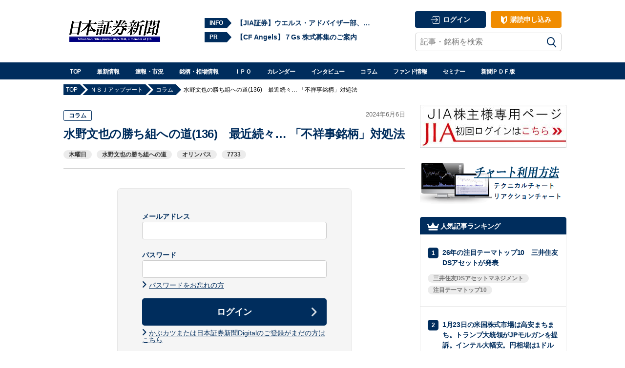

--- FILE ---
content_type: text/html; charset=UTF-8
request_url: https://www.nsjournal.jp/%E3%80%90%E9%80%9F%E5%A0%B1%E7%89%88%E3%80%91%E6%B0%B4%E9%87%8E%E6%96%87%E4%B9%9F%E3%81%AE%E5%8B%9D%E3%81%A1%E7%B5%84%E3%81%B8%E3%81%AE%E9%81%93136%E3%80%80%E6%9C%80%E8%BF%91%E7%B6%9A%E3%80%85/
body_size: 17304
content:
<!doctype html>
<html dir="ltr" lang="ja"
	prefix="og: https://ogp.me/ns#" >
<head>
	<meta charset="UTF-8">
	<meta name="viewport" content="width=device-width, initial-scale=1">
	<title>水野文也の勝ち組への道(136) 最近続々… 「不祥事銘柄」対処法 - 日本証券新聞</title>

		<!-- All in One SEO 4.2.8 - aioseo.com -->
		<meta name="robots" content="max-image-preview:large" />
		<link rel="canonical" href="https://www.nsjournal.jp/%e3%80%90%e9%80%9f%e5%a0%b1%e7%89%88%e3%80%91%e6%b0%b4%e9%87%8e%e6%96%87%e4%b9%9f%e3%81%ae%e5%8b%9d%e3%81%a1%e7%b5%84%e3%81%b8%e3%81%ae%e9%81%93136%e3%80%80%e6%9c%80%e8%bf%91%e7%b6%9a%e3%80%85/" />
		<meta name="generator" content="All in One SEO (AIOSEO) 4.2.8 " />

		<!-- Google tag (gtag.js) -->
<script async src="https://www.googletagmanager.com/gtag/js?id=AW-1034982665"></script>
<script>
  window.dataLayer = window.dataLayer || [];
  function gtag(){dataLayer.push(arguments);}
  gtag('js', new Date());

  gtag('config', 'AW-1034982665');
</script>


<!-- Google tag (gtag.js) -->
<script async src="https://www.googletagmanager.com/gtag/js?id=UA-33929920-1"></script>
<script>
  window.dataLayer = window.dataLayer || [];
  function gtag(){dataLayer.push(arguments);}
  gtag('js', new Date());

  gtag('config', 'UA-33929920-1');
</script>
		<meta property="og:locale" content="ja_JP" />
		<meta property="og:site_name" content="日本証券新聞 - 日本で最も歴史のある証券・金融の総合専門紙" />
		<meta property="og:type" content="article" />
		<meta property="og:title" content="水野文也の勝ち組への道(136) 最近続々… 「不祥事銘柄」対処法 - 日本証券新聞" />
		<meta property="og:url" content="https://www.nsjournal.jp/%e3%80%90%e9%80%9f%e5%a0%b1%e7%89%88%e3%80%91%e6%b0%b4%e9%87%8e%e6%96%87%e4%b9%9f%e3%81%ae%e5%8b%9d%e3%81%a1%e7%b5%84%e3%81%b8%e3%81%ae%e9%81%93136%e3%80%80%e6%9c%80%e8%bf%91%e7%b6%9a%e3%80%85/" />
		<meta property="og:image" content="https://www.nsjournal.jp/wp-content/uploads/2019/09/nsj-logo_750x300.png" />
		<meta property="og:image:secure_url" content="https://www.nsjournal.jp/wp-content/uploads/2019/09/nsj-logo_750x300.png" />
		<meta property="og:image:width" content="640" />
		<meta property="og:image:height" content="256" />
		<meta property="article:published_time" content="2024-06-06T05:58:35+00:00" />
		<meta property="article:modified_time" content="2024-06-06T06:16:36+00:00" />
		<meta property="article:publisher" content="https://www.facebook.com/nsjournal" />
		<meta name="twitter:card" content="summary_large_image" />
		<meta name="twitter:site" content="@NSJ_nsjournal" />
		<meta name="twitter:title" content="水野文也の勝ち組への道(136) 最近続々… 「不祥事銘柄」対処法 - 日本証券新聞" />
		<meta name="twitter:creator" content="@NSJ_nsjournal" />
		<meta name="twitter:image" content="https://www.nsjournal.jp/wp-content/uploads/2019/09/nsj-logo_750x300.png" />
		<script type="application/ld+json" class="aioseo-schema">
			{"@context":"https:\/\/schema.org","@graph":[{"@type":"BlogPosting","@id":"https:\/\/www.nsjournal.jp\/%e3%80%90%e9%80%9f%e5%a0%b1%e7%89%88%e3%80%91%e6%b0%b4%e9%87%8e%e6%96%87%e4%b9%9f%e3%81%ae%e5%8b%9d%e3%81%a1%e7%b5%84%e3%81%b8%e3%81%ae%e9%81%93136%e3%80%80%e6%9c%80%e8%bf%91%e7%b6%9a%e3%80%85\/#blogposting","name":"\u6c34\u91ce\u6587\u4e5f\u306e\u52dd\u3061\u7d44\u3078\u306e\u9053(136) \u6700\u8fd1\u7d9a\u3005\u2026 \u300c\u4e0d\u7965\u4e8b\u9298\u67c4\u300d\u5bfe\u51e6\u6cd5 - \u65e5\u672c\u8a3c\u5238\u65b0\u805e","headline":"\u6c34\u91ce\u6587\u4e5f\u306e\u52dd\u3061\u7d44\u3078\u306e\u9053(136)\u3000\u6700\u8fd1\u7d9a\u3005\u2026 \u300c\u4e0d\u7965\u4e8b\u9298\u67c4\u300d\u5bfe\u51e6\u6cd5","author":{"@id":"https:\/\/www.nsjournal.jp\/author\/yyamamoto\/#author"},"publisher":{"@id":"https:\/\/www.nsjournal.jp\/#organization"},"image":{"@type":"ImageObject","url":"https:\/\/www.nsjournal.jp\/wp-content\/uploads\/2019\/04\/mizunofumiyaeye.jpg","width":500,"height":300},"datePublished":"2024-06-06T05:58:35+09:00","dateModified":"2024-06-06T06:16:36+09:00","inLanguage":"ja","mainEntityOfPage":{"@id":"https:\/\/www.nsjournal.jp\/%e3%80%90%e9%80%9f%e5%a0%b1%e7%89%88%e3%80%91%e6%b0%b4%e9%87%8e%e6%96%87%e4%b9%9f%e3%81%ae%e5%8b%9d%e3%81%a1%e7%b5%84%e3%81%b8%e3%81%ae%e9%81%93136%e3%80%80%e6%9c%80%e8%bf%91%e7%b6%9a%e3%80%85\/#webpage"},"isPartOf":{"@id":"https:\/\/www.nsjournal.jp\/%e3%80%90%e9%80%9f%e5%a0%b1%e7%89%88%e3%80%91%e6%b0%b4%e9%87%8e%e6%96%87%e4%b9%9f%e3%81%ae%e5%8b%9d%e3%81%a1%e7%b5%84%e3%81%b8%e3%81%ae%e9%81%93136%e3%80%80%e6%9c%80%e8%bf%91%e7%b6%9a%e3%80%85\/#webpage"},"articleSection":"\u30b3\u30e9\u30e0, \u9650\u5b9a\u8a18\u4e8b, \u6728\u66dc\u65e5, \u6c34\u91ce\u6587\u4e5f\u306e\u52dd\u3061\u7d44\u3078\u306e\u9053, \u30aa\u30ea\u30f3\u30d1\u30b9, 7733"},{"@type":"BreadcrumbList","@id":"https:\/\/www.nsjournal.jp\/%e3%80%90%e9%80%9f%e5%a0%b1%e7%89%88%e3%80%91%e6%b0%b4%e9%87%8e%e6%96%87%e4%b9%9f%e3%81%ae%e5%8b%9d%e3%81%a1%e7%b5%84%e3%81%b8%e3%81%ae%e9%81%93136%e3%80%80%e6%9c%80%e8%bf%91%e7%b6%9a%e3%80%85\/#breadcrumblist","itemListElement":[{"@type":"ListItem","@id":"https:\/\/www.nsjournal.jp\/#listItem","position":1,"item":{"@type":"WebPage","@id":"https:\/\/www.nsjournal.jp\/","name":"\u30db\u30fc\u30e0","description":"\u65e5\u672c\u3067\u6700\u3082\u6b74\u53f2\u306e\u3042\u308b\u8a3c\u5238\u30fb\u91d1\u878d\u306e\u7dcf\u5408\u5c02\u9580\u7d19","url":"https:\/\/www.nsjournal.jp\/"},"nextItem":"https:\/\/www.nsjournal.jp\/%e3%80%90%e9%80%9f%e5%a0%b1%e7%89%88%e3%80%91%e6%b0%b4%e9%87%8e%e6%96%87%e4%b9%9f%e3%81%ae%e5%8b%9d%e3%81%a1%e7%b5%84%e3%81%b8%e3%81%ae%e9%81%93136%e3%80%80%e6%9c%80%e8%bf%91%e7%b6%9a%e3%80%85\/#listItem"},{"@type":"ListItem","@id":"https:\/\/www.nsjournal.jp\/%e3%80%90%e9%80%9f%e5%a0%b1%e7%89%88%e3%80%91%e6%b0%b4%e9%87%8e%e6%96%87%e4%b9%9f%e3%81%ae%e5%8b%9d%e3%81%a1%e7%b5%84%e3%81%b8%e3%81%ae%e9%81%93136%e3%80%80%e6%9c%80%e8%bf%91%e7%b6%9a%e3%80%85\/#listItem","position":2,"item":{"@type":"WebPage","@id":"https:\/\/www.nsjournal.jp\/%e3%80%90%e9%80%9f%e5%a0%b1%e7%89%88%e3%80%91%e6%b0%b4%e9%87%8e%e6%96%87%e4%b9%9f%e3%81%ae%e5%8b%9d%e3%81%a1%e7%b5%84%e3%81%b8%e3%81%ae%e9%81%93136%e3%80%80%e6%9c%80%e8%bf%91%e7%b6%9a%e3%80%85\/","name":"\u6c34\u91ce\u6587\u4e5f\u306e\u52dd\u3061\u7d44\u3078\u306e\u9053(136)\u3000\u6700\u8fd1\u7d9a\u3005\u2026 \u300c\u4e0d\u7965\u4e8b\u9298\u67c4\u300d\u5bfe\u51e6\u6cd5","url":"https:\/\/www.nsjournal.jp\/%e3%80%90%e9%80%9f%e5%a0%b1%e7%89%88%e3%80%91%e6%b0%b4%e9%87%8e%e6%96%87%e4%b9%9f%e3%81%ae%e5%8b%9d%e3%81%a1%e7%b5%84%e3%81%b8%e3%81%ae%e9%81%93136%e3%80%80%e6%9c%80%e8%bf%91%e7%b6%9a%e3%80%85\/"},"previousItem":"https:\/\/www.nsjournal.jp\/#listItem"}]},{"@type":"Organization","@id":"https:\/\/www.nsjournal.jp\/#organization","name":"\u65e5\u672c\u8a3c\u5238\u65b0\u805e","url":"https:\/\/www.nsjournal.jp\/","logo":{"@type":"ImageObject","url":"https:\/\/www.nsjournal.jp\/wp-content\/uploads\/2019\/09\/nsj-logo_750x300.png","@id":"https:\/\/www.nsjournal.jp\/#organizationLogo","width":640,"height":256},"image":{"@id":"https:\/\/www.nsjournal.jp\/#organizationLogo"},"sameAs":["https:\/\/www.facebook.com\/nsjournal","https:\/\/twitter.com\/NSJ_nsjournal"]},{"@type":"WebPage","@id":"https:\/\/www.nsjournal.jp\/%e3%80%90%e9%80%9f%e5%a0%b1%e7%89%88%e3%80%91%e6%b0%b4%e9%87%8e%e6%96%87%e4%b9%9f%e3%81%ae%e5%8b%9d%e3%81%a1%e7%b5%84%e3%81%b8%e3%81%ae%e9%81%93136%e3%80%80%e6%9c%80%e8%bf%91%e7%b6%9a%e3%80%85\/#webpage","url":"https:\/\/www.nsjournal.jp\/%e3%80%90%e9%80%9f%e5%a0%b1%e7%89%88%e3%80%91%e6%b0%b4%e9%87%8e%e6%96%87%e4%b9%9f%e3%81%ae%e5%8b%9d%e3%81%a1%e7%b5%84%e3%81%b8%e3%81%ae%e9%81%93136%e3%80%80%e6%9c%80%e8%bf%91%e7%b6%9a%e3%80%85\/","name":"\u6c34\u91ce\u6587\u4e5f\u306e\u52dd\u3061\u7d44\u3078\u306e\u9053(136) \u6700\u8fd1\u7d9a\u3005\u2026 \u300c\u4e0d\u7965\u4e8b\u9298\u67c4\u300d\u5bfe\u51e6\u6cd5 - \u65e5\u672c\u8a3c\u5238\u65b0\u805e","inLanguage":"ja","isPartOf":{"@id":"https:\/\/www.nsjournal.jp\/#website"},"breadcrumb":{"@id":"https:\/\/www.nsjournal.jp\/%e3%80%90%e9%80%9f%e5%a0%b1%e7%89%88%e3%80%91%e6%b0%b4%e9%87%8e%e6%96%87%e4%b9%9f%e3%81%ae%e5%8b%9d%e3%81%a1%e7%b5%84%e3%81%b8%e3%81%ae%e9%81%93136%e3%80%80%e6%9c%80%e8%bf%91%e7%b6%9a%e3%80%85\/#breadcrumblist"},"author":"https:\/\/www.nsjournal.jp\/author\/yyamamoto\/#author","creator":"https:\/\/www.nsjournal.jp\/author\/yyamamoto\/#author","image":{"@type":"ImageObject","url":"https:\/\/www.nsjournal.jp\/wp-content\/uploads\/2019\/04\/mizunofumiyaeye.jpg","@id":"https:\/\/www.nsjournal.jp\/#mainImage","width":500,"height":300},"primaryImageOfPage":{"@id":"https:\/\/www.nsjournal.jp\/%e3%80%90%e9%80%9f%e5%a0%b1%e7%89%88%e3%80%91%e6%b0%b4%e9%87%8e%e6%96%87%e4%b9%9f%e3%81%ae%e5%8b%9d%e3%81%a1%e7%b5%84%e3%81%b8%e3%81%ae%e9%81%93136%e3%80%80%e6%9c%80%e8%bf%91%e7%b6%9a%e3%80%85\/#mainImage"},"datePublished":"2024-06-06T05:58:35+09:00","dateModified":"2024-06-06T06:16:36+09:00"},{"@type":"WebSite","@id":"https:\/\/www.nsjournal.jp\/#website","url":"https:\/\/www.nsjournal.jp\/","name":"\u65e5\u672c\u8a3c\u5238\u65b0\u805e","description":"\u65e5\u672c\u3067\u6700\u3082\u6b74\u53f2\u306e\u3042\u308b\u8a3c\u5238\u30fb\u91d1\u878d\u306e\u7dcf\u5408\u5c02\u9580\u7d19","inLanguage":"ja","publisher":{"@id":"https:\/\/www.nsjournal.jp\/#organization"}}]}
		</script>
		<!-- All in One SEO -->

<link rel="alternate" type="application/rss+xml" title="日本証券新聞 &raquo; フィード" href="https://www.nsjournal.jp/feed/" />
<link rel="alternate" type="application/rss+xml" title="日本証券新聞 &raquo; コメントフィード" href="https://www.nsjournal.jp/comments/feed/" />
<link rel="alternate" type="application/rss+xml" title="日本証券新聞 &raquo; 水野文也の勝ち組への道(136)　最近続々… 「不祥事銘柄」対処法 のコメントのフィード" href="https://www.nsjournal.jp/%e3%80%90%e9%80%9f%e5%a0%b1%e7%89%88%e3%80%91%e6%b0%b4%e9%87%8e%e6%96%87%e4%b9%9f%e3%81%ae%e5%8b%9d%e3%81%a1%e7%b5%84%e3%81%b8%e3%81%ae%e9%81%93136%e3%80%80%e6%9c%80%e8%bf%91%e7%b6%9a%e3%80%85/feed/" />
<link rel='stylesheet' id='dashicons-css' href='https://www.nsjournal.jp/wp-includes/css/dashicons.min.css?ver=6.1.1' type='text/css' media='all' />
<link rel='stylesheet' id='menu-icon-font-awesome-css' href='https://www.nsjournal.jp/wp-content/plugins/menu-icons/css/fontawesome/css/all.min.css?ver=5.15.4' type='text/css' media='all' />
<link rel='stylesheet' id='elasticpress-related-posts-block-css' href='https://www.nsjournal.jp/wp-content/plugins/elasticpress/dist/css/related-posts-block-styles.min.css?ver=3.5.6' type='text/css' media='all' />
<link rel='stylesheet' id='classic-theme-styles-css' href='https://www.nsjournal.jp/wp-includes/css/classic-themes.min.css?ver=1' type='text/css' media='all' />
<style id='global-styles-inline-css' type='text/css'>
body{--wp--preset--color--black: #000000;--wp--preset--color--cyan-bluish-gray: #abb8c3;--wp--preset--color--white: #FFF;--wp--preset--color--pale-pink: #f78da7;--wp--preset--color--vivid-red: #cf2e2e;--wp--preset--color--luminous-vivid-orange: #ff6900;--wp--preset--color--luminous-vivid-amber: #fcb900;--wp--preset--color--light-green-cyan: #7bdcb5;--wp--preset--color--vivid-green-cyan: #00d084;--wp--preset--color--pale-cyan-blue: #8ed1fc;--wp--preset--color--vivid-cyan-blue: #0693e3;--wp--preset--color--vivid-purple: #9b51e0;--wp--preset--color--primary: #0073a8;--wp--preset--color--secondary: #005075;--wp--preset--color--dark-gray: #111;--wp--preset--color--light-gray: #767676;--wp--preset--gradient--vivid-cyan-blue-to-vivid-purple: linear-gradient(135deg,rgba(6,147,227,1) 0%,rgb(155,81,224) 100%);--wp--preset--gradient--light-green-cyan-to-vivid-green-cyan: linear-gradient(135deg,rgb(122,220,180) 0%,rgb(0,208,130) 100%);--wp--preset--gradient--luminous-vivid-amber-to-luminous-vivid-orange: linear-gradient(135deg,rgba(252,185,0,1) 0%,rgba(255,105,0,1) 100%);--wp--preset--gradient--luminous-vivid-orange-to-vivid-red: linear-gradient(135deg,rgba(255,105,0,1) 0%,rgb(207,46,46) 100%);--wp--preset--gradient--very-light-gray-to-cyan-bluish-gray: linear-gradient(135deg,rgb(238,238,238) 0%,rgb(169,184,195) 100%);--wp--preset--gradient--cool-to-warm-spectrum: linear-gradient(135deg,rgb(74,234,220) 0%,rgb(151,120,209) 20%,rgb(207,42,186) 40%,rgb(238,44,130) 60%,rgb(251,105,98) 80%,rgb(254,248,76) 100%);--wp--preset--gradient--blush-light-purple: linear-gradient(135deg,rgb(255,206,236) 0%,rgb(152,150,240) 100%);--wp--preset--gradient--blush-bordeaux: linear-gradient(135deg,rgb(254,205,165) 0%,rgb(254,45,45) 50%,rgb(107,0,62) 100%);--wp--preset--gradient--luminous-dusk: linear-gradient(135deg,rgb(255,203,112) 0%,rgb(199,81,192) 50%,rgb(65,88,208) 100%);--wp--preset--gradient--pale-ocean: linear-gradient(135deg,rgb(255,245,203) 0%,rgb(182,227,212) 50%,rgb(51,167,181) 100%);--wp--preset--gradient--electric-grass: linear-gradient(135deg,rgb(202,248,128) 0%,rgb(113,206,126) 100%);--wp--preset--gradient--midnight: linear-gradient(135deg,rgb(2,3,129) 0%,rgb(40,116,252) 100%);--wp--preset--duotone--dark-grayscale: url('#wp-duotone-dark-grayscale');--wp--preset--duotone--grayscale: url('#wp-duotone-grayscale');--wp--preset--duotone--purple-yellow: url('#wp-duotone-purple-yellow');--wp--preset--duotone--blue-red: url('#wp-duotone-blue-red');--wp--preset--duotone--midnight: url('#wp-duotone-midnight');--wp--preset--duotone--magenta-yellow: url('#wp-duotone-magenta-yellow');--wp--preset--duotone--purple-green: url('#wp-duotone-purple-green');--wp--preset--duotone--blue-orange: url('#wp-duotone-blue-orange');--wp--preset--font-size--small: 19.5px;--wp--preset--font-size--medium: 20px;--wp--preset--font-size--large: 36.5px;--wp--preset--font-size--x-large: 42px;--wp--preset--font-size--normal: 22px;--wp--preset--font-size--huge: 49.5px;--wp--preset--spacing--20: 0.44rem;--wp--preset--spacing--30: 0.67rem;--wp--preset--spacing--40: 1rem;--wp--preset--spacing--50: 1.5rem;--wp--preset--spacing--60: 2.25rem;--wp--preset--spacing--70: 3.38rem;--wp--preset--spacing--80: 5.06rem;}:where(.is-layout-flex){gap: 0.5em;}body .is-layout-flow > .alignleft{float: left;margin-inline-start: 0;margin-inline-end: 2em;}body .is-layout-flow > .alignright{float: right;margin-inline-start: 2em;margin-inline-end: 0;}body .is-layout-flow > .aligncenter{margin-left: auto !important;margin-right: auto !important;}body .is-layout-constrained > .alignleft{float: left;margin-inline-start: 0;margin-inline-end: 2em;}body .is-layout-constrained > .alignright{float: right;margin-inline-start: 2em;margin-inline-end: 0;}body .is-layout-constrained > .aligncenter{margin-left: auto !important;margin-right: auto !important;}body .is-layout-constrained > :where(:not(.alignleft):not(.alignright):not(.alignfull)){max-width: var(--wp--style--global--content-size);margin-left: auto !important;margin-right: auto !important;}body .is-layout-constrained > .alignwide{max-width: var(--wp--style--global--wide-size);}body .is-layout-flex{display: flex;}body .is-layout-flex{flex-wrap: wrap;align-items: center;}body .is-layout-flex > *{margin: 0;}:where(.wp-block-columns.is-layout-flex){gap: 2em;}.has-black-color{color: var(--wp--preset--color--black) !important;}.has-cyan-bluish-gray-color{color: var(--wp--preset--color--cyan-bluish-gray) !important;}.has-white-color{color: var(--wp--preset--color--white) !important;}.has-pale-pink-color{color: var(--wp--preset--color--pale-pink) !important;}.has-vivid-red-color{color: var(--wp--preset--color--vivid-red) !important;}.has-luminous-vivid-orange-color{color: var(--wp--preset--color--luminous-vivid-orange) !important;}.has-luminous-vivid-amber-color{color: var(--wp--preset--color--luminous-vivid-amber) !important;}.has-light-green-cyan-color{color: var(--wp--preset--color--light-green-cyan) !important;}.has-vivid-green-cyan-color{color: var(--wp--preset--color--vivid-green-cyan) !important;}.has-pale-cyan-blue-color{color: var(--wp--preset--color--pale-cyan-blue) !important;}.has-vivid-cyan-blue-color{color: var(--wp--preset--color--vivid-cyan-blue) !important;}.has-vivid-purple-color{color: var(--wp--preset--color--vivid-purple) !important;}.has-black-background-color{background-color: var(--wp--preset--color--black) !important;}.has-cyan-bluish-gray-background-color{background-color: var(--wp--preset--color--cyan-bluish-gray) !important;}.has-white-background-color{background-color: var(--wp--preset--color--white) !important;}.has-pale-pink-background-color{background-color: var(--wp--preset--color--pale-pink) !important;}.has-vivid-red-background-color{background-color: var(--wp--preset--color--vivid-red) !important;}.has-luminous-vivid-orange-background-color{background-color: var(--wp--preset--color--luminous-vivid-orange) !important;}.has-luminous-vivid-amber-background-color{background-color: var(--wp--preset--color--luminous-vivid-amber) !important;}.has-light-green-cyan-background-color{background-color: var(--wp--preset--color--light-green-cyan) !important;}.has-vivid-green-cyan-background-color{background-color: var(--wp--preset--color--vivid-green-cyan) !important;}.has-pale-cyan-blue-background-color{background-color: var(--wp--preset--color--pale-cyan-blue) !important;}.has-vivid-cyan-blue-background-color{background-color: var(--wp--preset--color--vivid-cyan-blue) !important;}.has-vivid-purple-background-color{background-color: var(--wp--preset--color--vivid-purple) !important;}.has-black-border-color{border-color: var(--wp--preset--color--black) !important;}.has-cyan-bluish-gray-border-color{border-color: var(--wp--preset--color--cyan-bluish-gray) !important;}.has-white-border-color{border-color: var(--wp--preset--color--white) !important;}.has-pale-pink-border-color{border-color: var(--wp--preset--color--pale-pink) !important;}.has-vivid-red-border-color{border-color: var(--wp--preset--color--vivid-red) !important;}.has-luminous-vivid-orange-border-color{border-color: var(--wp--preset--color--luminous-vivid-orange) !important;}.has-luminous-vivid-amber-border-color{border-color: var(--wp--preset--color--luminous-vivid-amber) !important;}.has-light-green-cyan-border-color{border-color: var(--wp--preset--color--light-green-cyan) !important;}.has-vivid-green-cyan-border-color{border-color: var(--wp--preset--color--vivid-green-cyan) !important;}.has-pale-cyan-blue-border-color{border-color: var(--wp--preset--color--pale-cyan-blue) !important;}.has-vivid-cyan-blue-border-color{border-color: var(--wp--preset--color--vivid-cyan-blue) !important;}.has-vivid-purple-border-color{border-color: var(--wp--preset--color--vivid-purple) !important;}.has-vivid-cyan-blue-to-vivid-purple-gradient-background{background: var(--wp--preset--gradient--vivid-cyan-blue-to-vivid-purple) !important;}.has-light-green-cyan-to-vivid-green-cyan-gradient-background{background: var(--wp--preset--gradient--light-green-cyan-to-vivid-green-cyan) !important;}.has-luminous-vivid-amber-to-luminous-vivid-orange-gradient-background{background: var(--wp--preset--gradient--luminous-vivid-amber-to-luminous-vivid-orange) !important;}.has-luminous-vivid-orange-to-vivid-red-gradient-background{background: var(--wp--preset--gradient--luminous-vivid-orange-to-vivid-red) !important;}.has-very-light-gray-to-cyan-bluish-gray-gradient-background{background: var(--wp--preset--gradient--very-light-gray-to-cyan-bluish-gray) !important;}.has-cool-to-warm-spectrum-gradient-background{background: var(--wp--preset--gradient--cool-to-warm-spectrum) !important;}.has-blush-light-purple-gradient-background{background: var(--wp--preset--gradient--blush-light-purple) !important;}.has-blush-bordeaux-gradient-background{background: var(--wp--preset--gradient--blush-bordeaux) !important;}.has-luminous-dusk-gradient-background{background: var(--wp--preset--gradient--luminous-dusk) !important;}.has-pale-ocean-gradient-background{background: var(--wp--preset--gradient--pale-ocean) !important;}.has-electric-grass-gradient-background{background: var(--wp--preset--gradient--electric-grass) !important;}.has-midnight-gradient-background{background: var(--wp--preset--gradient--midnight) !important;}.has-small-font-size{font-size: var(--wp--preset--font-size--small) !important;}.has-medium-font-size{font-size: var(--wp--preset--font-size--medium) !important;}.has-large-font-size{font-size: var(--wp--preset--font-size--large) !important;}.has-x-large-font-size{font-size: var(--wp--preset--font-size--x-large) !important;}
.wp-block-navigation a:where(:not(.wp-element-button)){color: inherit;}
:where(.wp-block-columns.is-layout-flex){gap: 2em;}
.wp-block-pullquote{font-size: 1.5em;line-height: 1.6;}
</style>
<link rel='stylesheet' id='swpm-3d-secure-plugin-style-css' href='https://www.nsjournal.jp/wp-content/plugins/simple-membership-3d-secure/style.css?ver=1.0.0' type='text/css' media='all' />
<link rel='stylesheet' id='swpm.common-css' href='https://www.nsjournal.jp/wp-content/plugins/simple-membership/css/swpm.common.css?ver=6.1.1' type='text/css' media='all' />
<link rel='stylesheet' id='swpm-jqueryui-css-css' href='https://www.nsjournal.jp/wp-content/plugins/swpm-form-builder/css/smoothness/jquery-ui-1.10.3.min.css?ver=20131203' type='text/css' media='all' />
<link rel='stylesheet' id='parent-style-css' href='https://www.nsjournal.jp/wp-content/themes/twentynineteen/style.css?ver=2018-12-20' type='text/css' media='all' />
<link rel='stylesheet' id='parent-print-style-css' href='https://www.nsjournal.jp/wp-content/themes/twentynineteen/print.css?ver=2018-12-20' type='text/css' media='all' />
<link rel='stylesheet' id='child-style-css' href='https://www.nsjournal.jp/wp-content/themes/nsj/style.css?ver=2018-12-20' type='text/css' media='all' />
<link rel='stylesheet' id='nsj-style-css' href='https://www.nsjournal.jp/wp-content/themes/nsj/assets/css/nsj.css?ver=2021-06-29' type='text/css' media='all' />
<link rel='stylesheet' id='nsj-fonts-css' href='https://www.nsjournal.jp/wp-content/themes/nsj/assets/css/fonts.css?ver=2019-03-07' type='text/css' media='all' />
<link rel='stylesheet' id='magnific-popup-css-css' href='https://www.nsjournal.jp/wp-content/themes/nsj/assets/css/magnific-popup.css?ver=2019-03-15' type='text/css' media='all' />
<script type='text/javascript' src='https://www.nsjournal.jp/wp-includes/js/jquery/jquery.min.js?ver=3.6.1' id='jquery-core-js'></script>
<script type='text/javascript' src='https://www.nsjournal.jp/wp-includes/js/jquery/jquery-migrate.min.js?ver=3.3.2' id='jquery-migrate-js'></script>
<script type='application/json' id='wpp-json'>
{"sampling_active":0,"sampling_rate":100,"ajax_url":"https:\/\/www.nsjournal.jp\/wp-json\/wordpress-popular-posts\/v1\/popular-posts","api_url":"https:\/\/www.nsjournal.jp\/wp-json\/wordpress-popular-posts","ID":1232316,"token":"36afcd906c","lang":0,"debug":0}
</script>
<script type='text/javascript' src='https://www.nsjournal.jp/wp-content/plugins/wordpress-popular-posts/assets/js/wpp.min.js?ver=6.1.1' id='wpp-js-js'></script>
<script type='text/javascript' src='https://www.nsjournal.jp/wp-content/themes/nsj/assets/js/nsj_base.js?ver=20220401' id='nsj_base-js'></script>
<script type='text/javascript' src='https://www.nsjournal.jp/wp-content/themes/nsj/assets/js/jquery.magnific-popup.min.js?ver=1.1.0' id='magnific-popup-js'></script>
<link rel="https://api.w.org/" href="https://www.nsjournal.jp/wp-json/" /><link rel="alternate" type="application/json" href="https://www.nsjournal.jp/wp-json/wp/v2/posts/1232316" /><link rel="EditURI" type="application/rsd+xml" title="RSD" href="https://www.nsjournal.jp/xmlrpc.php?rsd" />
<link rel="wlwmanifest" type="application/wlwmanifest+xml" href="https://www.nsjournal.jp/wp-includes/wlwmanifest.xml" />
<meta name="generator" content="WordPress 6.1.1" />
<link rel='shortlink' href='https://www.nsjournal.jp/?p=1232316' />
<link rel="alternate" type="application/json+oembed" href="https://www.nsjournal.jp/wp-json/oembed/1.0/embed?url=https%3A%2F%2Fwww.nsjournal.jp%2F%25e3%2580%2590%25e9%2580%259f%25e5%25a0%25b1%25e7%2589%2588%25e3%2580%2591%25e6%25b0%25b4%25e9%2587%258e%25e6%2596%2587%25e4%25b9%259f%25e3%2581%25ae%25e5%258b%259d%25e3%2581%25a1%25e7%25b5%2584%25e3%2581%25b8%25e3%2581%25ae%25e9%2581%2593136%25e3%2580%2580%25e6%259c%2580%25e8%25bf%2591%25e7%25b6%259a%25e3%2580%2585%2F" />
<link rel="alternate" type="text/xml+oembed" href="https://www.nsjournal.jp/wp-json/oembed/1.0/embed?url=https%3A%2F%2Fwww.nsjournal.jp%2F%25e3%2580%2590%25e9%2580%259f%25e5%25a0%25b1%25e7%2589%2588%25e3%2580%2591%25e6%25b0%25b4%25e9%2587%258e%25e6%2596%2587%25e4%25b9%259f%25e3%2581%25ae%25e5%258b%259d%25e3%2581%25a1%25e7%25b5%2584%25e3%2581%25b8%25e3%2581%25ae%25e9%2581%2593136%25e3%2580%2580%25e6%259c%2580%25e8%25bf%2591%25e7%25b6%259a%25e3%2580%2585%2F&#038;format=xml" />
<!-- <meta name="swpm" version="4.6.8" /> -->
            <style id="wpp-loading-animation-styles">@-webkit-keyframes bgslide{from{background-position-x:0}to{background-position-x:-200%}}@keyframes bgslide{from{background-position-x:0}to{background-position-x:-200%}}.wpp-widget-placeholder,.wpp-widget-block-placeholder{margin:0 auto;width:60px;height:3px;background:#dd3737;background:linear-gradient(90deg,#dd3737 0%,#571313 10%,#dd3737 100%);background-size:200% auto;border-radius:3px;-webkit-animation:bgslide 1s infinite linear;animation:bgslide 1s infinite linear}</style>
            <meta property="og:title" content="水野文也の勝ち組への道(136)　最近続々… 「不祥事銘柄」対処法">
<meta property="og:description" content="">
<meta property="og:site_name" content="日本証券新聞">
<meta property="og:url" content="https://www.nsjournal.jp/%e3%80%90%e9%80%9f%e5%a0%b1%e7%89%88%e3%80%91%e6%b0%b4%e9%87%8e%e6%96%87%e4%b9%9f%e3%81%ae%e5%8b%9d%e3%81%a1%e7%b5%84%e3%81%b8%e3%81%ae%e9%81%93136%e3%80%80%e6%9c%80%e8%bf%91%e7%b6%9a%e3%80%85/">
<meta property="og:type" content="article">
<meta property="og:image" content="https://www.nsjournal.jp/wp-content/uploads/2019/04/mizunofumiyaeye.jpg">
<meta name="twitter:card" content="summary">
<meta name="twitter:site" content="@nsj_nsjournal">
<meta name="twitter:creator" content="@nsj_nsjournal">
<link rel="pingback" href="https://www.nsjournal.jp/xmlrpc.php">		<style type="text/css" id="wp-custom-css">
			.adsbygoogle {
	display: block;
	margin-left: auto;
	margin-right: auto;
}

/*トップ自由入力 - NSJヘッドライン start*/
.nsj-video_items {
    margin: 30px 0;
    display: flex;
}
.nsj-video_item {
	width: 48.5%;
    padding: 20px;
    font-size: 12px;
    background: #f5f5f5;
    border: 1px solid #e6e6e6;
    box-sizing: border-box;
}
.nsj-video_item:first-of-type {
    margin-right: 3%;
}
.nsj-video_item__video {
    width: 100%;
}
.nsj-video_item__video__inner {
    position:relative;
    height: 0;
    padding-top:56.25%;
    overflow: hidden;
}
.nsj-video_item__video__inner iframe {
    position: absolute;
    top: 0;
    left: 0;
    width: 100%;
    height: 100%;
}
.nsj-video_item__text {
	width: 100%;
    margin-top: 20px;
}
.nsj-video_item__text-header {
    display: flex;
    align-items: center;
}
.nsj-video_item__text-header-icon {
    position: relative;
    width: 80px;
    height: 80px;
    padding: 5px;
    box-sizing: border-box;
    border: 1px solid #c1c1c1;
    border-radius: 50%;
    overflow: hidden;
    background-color: #fff;
}
.nsj-video_item__text-header-icon figure {
    width: 100%;
    height: 100%;
    text-align: center;
    padding: 5px;
    box-sizing: border-box;
    position: relative;
    margin: 0;
}
.nsj-video_item__text-header-icon img {
    max-width: 100%;
    height: auto;
    position: absolute;
    top: 50%;
    left: 50%;
    transform: translate(-50%,-50%);
}
.nsj-video_item__text-header-ttl {
    margin-left: 10px;
}
.nsj-video_item__text-header-ttl p, .nsj-video_item__text-header-ttl h2 {
    margin: 0;
}
.nsj-video_item__text-header-ttl h2 {
    font-size: 18px;
    color: #002d5d;
    margin-top: 8px;
}
.nsj-video_item__text-body {
    margin-bottom: 10px;
}
.nsj-video_item__text-body p {
    text-align: justify;
    line-height: 1.75em;
}
.nsj-video_item__text-footer {
    text-align: right;
}
@media screen and (max-device-width: 480px) {
.nsj-video_items {
    padding: 20px 15px;
    font-size: 14px;
    display: block;
}
.nsj-video_item {
    width: 100%;
}
.nsj-video_item:first-of-type {
    margin-right: 0;
    margin-bottom: 20px;
}
.nsj-video_item__video {
    margin-right: 0;
    margin-bottom: 10px;
    width: 100%;
}
.nsj-video_item__text {
    width: 100%;
}
}
/*トップ自由入力 - NSJヘッドライン end*/
#___gcse_2 {
	display: none;
}
.no-results.not-found .note p:nth-child(2) {
	display: none;
}
/*バナーの広告表示*/
.ad-link {
  position: relative;
  display: block;
  max-width: 300px;
  margin: auto;
}
.ad-label {
  font-size: 10px;
  background: #fff;
  border: 1px solid #bababa;
  color: #012d5d;
  position: absolute;
  z-index: 4;
  padding: 3px;
  top: 0;
  right: 0;
}
/*YouTubeライブ用ウィジェット*/
.nsj_youtube_live {
	background-color: #fff;
	border: 1px solid #e6e6e6;
	border-radius: 4px;
	overflow: hidden;
	box-sizing: border-box;
}
.nsj_youtube_live-video {
	position: relative;
	height: 0;
	padding-top: 56.25%;
	overflow: hidden;	
}
.nsj_youtube_live-video iframe {
	position: absolute;
	top: 0;
	left: 0;
	width: 100%;
	height: 100%;
}
.nsj_youtube_live-title {
	margin: 0;
	padding: 10px 15px;
	color: #fff;
	background: #c00;
	font-size: 14px !important;
	display: flex;
	align-items: center;
}
.youtube-icon {
	background-image: url(https://new-staging.nsjournal.jp/wp-content/uploads/2020/11/youtube-icon.svg);
	width: 24px;
	height: auto;	
	margin-right: 6px;
	background-repeat: no-repeat;
	background-size: contain;
	position: relative;
	display: inline-block;
}
.youtube-icon::before {
	content: '';
	display: inline-block;
	padding-top: 68.75%;
}
.nsj_youtube_live-description {
	padding: 0px 15px;
	margin: 15px 0px;
}
.nsj_youtube_live-description-text {
	margin: 0;
	font-size: 12px;
	line-height: 1.75 !important;
	text-align: justify;
}
.nsj_youtube_live-btn {
	margin-top: 15px;
	padding: 0 15px 15px;
	box-sizing: border-box;
	display: flex;
}
.nsj_youtube_live-link {
	margin-left: auto;
	padding: 10px;
	background-color: #c00;
	border-radius: 2px;
	box-sizing: border-box;
	color: #fff !important;
	font-size: 14px;
}
@media (max-width: 768px) {
.widget_nsj_youtube_widget {
	padding: 0 10px;
}
}
@media (max-width: 480px) {
.widget_nsj_youtube_widget {
	padding: 0 15px;
}
}

/* かぶカツ  PICKUP */
.coming-soon--pickup {
	padding-bottom: 20px;
}

/* 共通テンプレート かぶカツリンク非表示 */
.id-gnav_list > .id-gnav_item:nth-child(2) {
    display: none;
}

.id-service_list > .id-service_item:nth-child(1)  {
	display: none;
}

/* プラン購読 */
#post-505 .swpm-payment-button form {
	display: flex;
	justify-content: center;
}

/* 404 */
.page404 p:last-child {
	display: none;
}

/* xシェアボタン */
.x-share {
		display: inline-block;
		background-color: black;
		padding: 4px 8px 4px;
		color: #fff;
		font-size: 12px;
		font-weight: 700;
		border-radius: 10px;
		margin-right: 5px;
}

.x-share a:hover {
		color: #fff;
}		</style>
		  <link rel="apple-touch-icon" sizes="180x180" href="/wp-content/themes/nsj/assets/favicon/apple-touch-icon.png">
  <link rel="icon" type="image/png" sizes="32x32" href="/wp-content/themes/nsj/assets/favicon/favicon-32x32.png">
  <link rel="icon" type="image/png" sizes="16x16" href="/wp-content/themes/nsj/assets/favicon/favicon-16x16.png">
  <link rel="manifest" href="/wp-content/themes/nsj/assets/favicon/site.webmanifest">
  <link rel="mask-icon" href="/wp-content/themes/nsj/assets/favicon/safari-pinned-tab.svg" color="#5bbad5">
  <link rel="shortcut icon" href="/wp-content/themes/nsj/assets/favicon/favicon.ico">
  <meta name="msapplication-TileColor" content="#da532c">
  <meta name="msapplication-config" content="/wp-content/themes/nsj/assets/favicon/browserconfig.xml">
  <meta name="theme-color" content="#ffffff">
</head>

<body class="post-template-default single single-post postid-1232316 single-format-standard wp-custom-logo wp-embed-responsive has_sidebar singular image-filters-enabled">
<div id="page" class="site">

	<header id="masthead" class="site-header">

		<div class="site-branding-container">
			<div class="site-branding">
	<div class="bt_spnav"></div>
				<div class="logo"><h1 class="site-title"><a href="https://www.nsjournal.jp/"><img src="https://www.nsjournal.jp/wp-content/uploads/2019/09/nsj-logo_750x300.png" alt="日本証券新聞 日本で最も歴史のある証券・金融の総合専門紙 "></a></h1></div>
	
	<div class="header_search sp">
		<form role="search" method="get" class="search-form search-form-69758d1155e2e" action="https://www.nsjournal.jp/">
    <div class="search-row">
        <div class="search-container-query" data-header-hidden="false">
            <span class="search-label" data-header-hidden="true">キーワード</span>
            <input type="search" value="" name="s" class="search-query-text" placeholder="記事・銘柄を検索">
        </div>
        <div class="search-container-category" data-header-hidden="true">
            <span class="search-label">カテゴリ</span>
<!--            <input type="hidden" name="post_type" value="--><!--" class="search-post_type-value">-->
            <input type="hidden" name="cat" value="" class="search-cat-value">
            <select  name='category_options' id='cat' class='postform' >
	        <option class="level-0" value="11,35,17,14,21,4,23">全カテゴリ</option><option class="level-0" value="11,17,14,21,4,23">全カテゴリ（速報・市況を除く）</option><option class="level-0" value="35">速報・市況</option><option class="level-0" value="11">銘柄・相場情報</option><option class="level-0" value="17">IPO</option><option class="level-0" value="14">インタビュー</option><option class="level-0" value="21">コラム</option><option class="level-0" value="23">ファンド情報</option><option class="level-0" value="4">新聞PDF</option>            </select>
        </div>
    </div>
        <input type="submit" class="search-submit" value="検索" />
</form>
<script>
    jQuery((function($){
        var uniqid = '69758d1155e2e';
        var $base = $('.search-form-' + uniqid);
        var $order = $('.search-order-value', $base);
        var $orderBy = $('.search-orderby-value', $base);
        // var $postType = $('.search-post_type-value', $base);
        var $cat = $('.search-cat-value', $base);
        var $orderType = $('input[name="order_type"]', $base);
        var $categories = $('select[name="category_options"]', $base);
        $orderType.on('change', function(){
            switch ($(this).val()) {
                case 'post_date-desc':
                    $orderBy.val('post_date');
                    $order.val('desc');
                    break;
                case 'post_date-asc':
                    $orderBy.val('post_date');
                    $order.val('asc');
                    break;
                default:
                    $orderBy.val('');
                    $order.val('');
                    break;
            }
        });
        $categories.on('change', function(){
            switch ($(this).val()) {
                // case 'calendar':
                // case 'seminar':
                //     $cat.val(0);
                //     $postType.val($(this).val());
                //     break;
                default:
                    $cat.val($(this).val());
                    $postType.val('');
                    break;
            }
        });
    })(jQuery));
</script>
	</div>

	<div class='header_info_area'><div class='text_ad'><span>INFO</span><div class="advertizing"><a href="https://www.jia-sec.co.jp/about/wealth-advisor/" onload="" onclick="" target="_blank">【JIA証券】ウエルス・アドバイザー部、始動</a></div><script type="text/javascript" style="display: none;">window.addEventListener("load", function(){});</script></div><div class='text_ad'><span>PR</span><div class="advertizing"><a href="https://cfangels.jp/projects/41" onload="" onclick="" target="_blank">【CF Angels】７Gs 株式募集のご案内</a></div><script type="text/javascript" style="display: none;">window.addEventListener("load", function(){});</script></div></div>

	<div class="header_right_area">

	<a href="https://www.nsjournal.jp/membership-login/" class="login"><i class="icon-nsj icon-login"></i> ログイン</a><a href="https://www.nsjournal.jp/membership-registration/" class="apply"><i class="icon-nsj icon-beginer"></i> 購読申し込み</a>		
		<div class="header_search">
			<form role="search" method="get" class="search-form search-form-69758d11608d0" action="https://www.nsjournal.jp/">
    <div class="search-row">
        <div class="search-container-query" data-header-hidden="false">
            <span class="search-label" data-header-hidden="true">キーワード</span>
            <input type="search" value="" name="s" class="search-query-text" placeholder="記事・銘柄を検索">
        </div>
        <div class="search-container-category" data-header-hidden="true">
            <span class="search-label">カテゴリ</span>
<!--            <input type="hidden" name="post_type" value="--><!--" class="search-post_type-value">-->
            <input type="hidden" name="cat" value="" class="search-cat-value">
            <select  name='category_options' id='cat' class='postform' >
	        <option class="level-0" value="11,35,17,14,21,4,23">全カテゴリ</option><option class="level-0" value="11,17,14,21,4,23">全カテゴリ（速報・市況を除く）</option><option class="level-0" value="35">速報・市況</option><option class="level-0" value="11">銘柄・相場情報</option><option class="level-0" value="17">IPO</option><option class="level-0" value="14">インタビュー</option><option class="level-0" value="21">コラム</option><option class="level-0" value="23">ファンド情報</option><option class="level-0" value="4">新聞PDF</option>            </select>
        </div>
    </div>
        <input type="submit" class="search-submit" value="検索" />
</form>
<script>
    jQuery((function($){
        var uniqid = '69758d11608d0';
        var $base = $('.search-form-' + uniqid);
        var $order = $('.search-order-value', $base);
        var $orderBy = $('.search-orderby-value', $base);
        // var $postType = $('.search-post_type-value', $base);
        var $cat = $('.search-cat-value', $base);
        var $orderType = $('input[name="order_type"]', $base);
        var $categories = $('select[name="category_options"]', $base);
        $orderType.on('change', function(){
            switch ($(this).val()) {
                case 'post_date-desc':
                    $orderBy.val('post_date');
                    $order.val('desc');
                    break;
                case 'post_date-asc':
                    $orderBy.val('post_date');
                    $order.val('asc');
                    break;
                default:
                    $orderBy.val('');
                    $order.val('');
                    break;
            }
        });
        $categories.on('change', function(){
            switch ($(this).val()) {
                // case 'calendar':
                // case 'seminar':
                //     $cat.val(0);
                //     $postType.val($(this).val());
                //     break;
                default:
                    $cat.val($(this).val());
                    $postType.val('');
                    break;
            }
        });
    })(jQuery));
</script>
		</div>
	</div>

</div><!-- .site-branding -->
		</div>

					<nav id="site-navigation" class="main-navigation" aria-label="トップメニュー">
				<div class="menu-gnav-container"><ul id="menu-gnav" class="main-menu"><li><a href="/">TOP</a></li>
<li><a href="https://www.nsjournal.jp/new/">最新情報</a></li>
<li><a href="https://www.nsjournal.jp/category/nsj_short_live/sokuhou/" aria-haspopup="true" aria-expanded="false">速報・市況</a><button class="submenu-expand" tabindex="-1"><svg class="svg-icon" width="24" height="24" aria-hidden="true" role="img" focusable="false" xmlns="http://www.w3.org/2000/svg" viewBox="0 0 24 24"><path d="M7.41 8.59L12 13.17l4.59-4.58L18 10l-6 6-6-6 1.41-1.41z"></path><path fill="none" d="M0 0h24v24H0V0z"></path></svg></button>
<ul class="sub-menu">
	<li><button class="menu-item-link-return" tabindex="-1"><svg class="svg-icon" width="24" height="24" aria-hidden="true" role="img" focusable="false" viewBox="0 0 24 24" version="1.1" xmlns="http://www.w3.org/2000/svg" xmlns:xlink="http://www.w3.org/1999/xlink"><path d="M15.41 7.41L14 6l-6 6 6 6 1.41-1.41L10.83 12z"></path><path d="M0 0h24v24H0z" fill="none"></path></svg>速報・市況</button></li>
	<li><a href="https://www.nsjournal.jp/category/nsj_short_live/121-1/">ＮＳＪショートライブ/個別</a></li>
</ul>
</li>
<li><a href="https://www.nsjournal.jp/category/update/meigara/" aria-haspopup="true" aria-expanded="false">銘柄・相場情報</a><button class="submenu-expand" tabindex="-1"><svg class="svg-icon" width="24" height="24" aria-hidden="true" role="img" focusable="false" xmlns="http://www.w3.org/2000/svg" viewBox="0 0 24 24"><path d="M7.41 8.59L12 13.17l4.59-4.58L18 10l-6 6-6-6 1.41-1.41z"></path><path fill="none" d="M0 0h24v24H0V0z"></path></svg></button>
<ul class="sub-menu">
	<li><button class="menu-item-link-return" tabindex="-1"><svg class="svg-icon" width="24" height="24" aria-hidden="true" role="img" focusable="false" viewBox="0 0 24 24" version="1.1" xmlns="http://www.w3.org/2000/svg" xmlns:xlink="http://www.w3.org/1999/xlink"><path d="M15.41 7.41L14 6l-6 6 6 6 1.41-1.41L10.83 12z"></path><path d="M0 0h24v24H0z" fill="none"></path></svg>銘柄・相場情報</button></li>
	<li><a href="https://www.nsjournal.jp/category/update/top_news/">トップ記事</a></li>
</ul>
</li>
<li><a href="https://www.nsjournal.jp/category/update/ipo/" aria-haspopup="true" aria-expanded="false">ＩＰＯ</a><button class="submenu-expand" tabindex="-1"><svg class="svg-icon" width="24" height="24" aria-hidden="true" role="img" focusable="false" xmlns="http://www.w3.org/2000/svg" viewBox="0 0 24 24"><path d="M7.41 8.59L12 13.17l4.59-4.58L18 10l-6 6-6-6 1.41-1.41z"></path><path fill="none" d="M0 0h24v24H0V0z"></path></svg></button>
<ul class="sub-menu">
	<li><button class="menu-item-link-return" tabindex="-1"><svg class="svg-icon" width="24" height="24" aria-hidden="true" role="img" focusable="false" viewBox="0 0 24 24" version="1.1" xmlns="http://www.w3.org/2000/svg" xmlns:xlink="http://www.w3.org/1999/xlink"><path d="M15.41 7.41L14 6l-6 6 6 6 1.41-1.41L10.83 12z"></path><path d="M0 0h24v24H0z" fill="none"></path></svg>ＩＰＯ</button></li>
	<li><a href="https://www.nsjournal.jp/tag/%e6%96%b0%e8%a6%8f%e4%b8%8a%e5%a0%b4%e7%b4%b9%e4%bb%8b/">新規上場紹介</a></li>
	<li><a href="https://www.nsjournal.jp/tag/%e3%83%96%e3%83%83%e3%82%af%e3%83%93%e3%83%ab%e5%a4%a7%e4%bd%9c%e6%88%a6/">ブックビル大作戦</a></li>
	<li><a href="https://www.nsjournal.jp/tag/ipo%e8%a8%ba%e6%96%ad/">IPO診断</a></li>
	<li><a href="https://www.nsjournal.jp/tag/ipo%e7%a4%be%e9%95%b7%e4%bc%9a%e8%a6%8b/">IPO社長会見</a></li>
	<li><a href="https://www.nsjournal.jp/tag/%e4%b8%8a%e5%a0%b41%e5%b9%b4%e9%8a%98%e6%9f%84%e3%81%ab%e6%b3%a8%e7%9b%ae/">上場1年銘柄に注目</a></li>
</ul>
</li>
<li><a href="/?post_type=calendar">カレンダー</a></li>
<li><a href="https://www.nsjournal.jp/category/update/interview/">インタビュー</a></li>
<li><a href="https://www.nsjournal.jp/category/update/column/" aria-haspopup="true" aria-expanded="false">コラム</a><button class="submenu-expand" tabindex="-1"><svg class="svg-icon" width="24" height="24" aria-hidden="true" role="img" focusable="false" xmlns="http://www.w3.org/2000/svg" viewBox="0 0 24 24"><path d="M7.41 8.59L12 13.17l4.59-4.58L18 10l-6 6-6-6 1.41-1.41z"></path><path fill="none" d="M0 0h24v24H0V0z"></path></svg></button>
<ul class="sub-menu">
	<li><button class="menu-item-link-return" tabindex="-1"><svg class="svg-icon" width="24" height="24" aria-hidden="true" role="img" focusable="false" viewBox="0 0 24 24" version="1.1" xmlns="http://www.w3.org/2000/svg" xmlns:xlink="http://www.w3.org/1999/xlink"><path d="M15.41 7.41L14 6l-6 6 6 6 1.41-1.41L10.83 12z"></path><path d="M0 0h24v24H0z" fill="none"></path></svg>コラム</button></li>
	<li><a href="https://www.nsjournal.jp/tag/%e6%9c%88%e6%9b%9c%e6%97%a5/" aria-haspopup="true" aria-expanded="false">月曜日</a><button class="submenu-expand" tabindex="-1"><svg class="svg-icon" width="24" height="24" aria-hidden="true" role="img" focusable="false" xmlns="http://www.w3.org/2000/svg" viewBox="0 0 24 24"><path d="M7.41 8.59L12 13.17l4.59-4.58L18 10l-6 6-6-6 1.41-1.41z"></path><path fill="none" d="M0 0h24v24H0V0z"></path></svg></button>
	<ul class="sub-menu">
		<li><button class="menu-item-link-return" tabindex="-1"><svg class="svg-icon" width="24" height="24" aria-hidden="true" role="img" focusable="false" viewBox="0 0 24 24" version="1.1" xmlns="http://www.w3.org/2000/svg" xmlns:xlink="http://www.w3.org/1999/xlink"><path d="M15.41 7.41L14 6l-6 6 6 6 1.41-1.41L10.83 12z"></path><path d="M0 0h24v24H0z" fill="none"></path></svg>月曜日</button></li>
		<li><a href="https://www.nsjournal.jp/tag/%e7%9b%b8%e5%a0%b4%e3%81%ae%e9%86%8d%e9%86%90%e5%91%b3/">相場の醍醐味</a></li>
		<li><a href="https://www.nsjournal.jp/tag/%e5%8d%83%e5%88%a9%e4%bc%91%e3%81%ae%e3%83%ad%e3%83%bc%e3%82%bd%e3%82%af%e8%b6%b3%e5%88%86%e6%9e%90/">千利休のローソク足分析</a></li>
		<li><a href="https://www.nsjournal.jp/tag/%e6%96%b0%e3%83%bb%e9%85%92%e7%94%b0%e4%ba%94%e6%b3%95%e3%81%af%e9%a2%a8%e6%9e%97%e7%81%ab%e5%b1%b1/">新・酒田五法は風林火山</a></li>
		<li><a href="https://www.nsjournal.jp/tag/%e7%9b%b8%e5%a0%b4%e3%81%ae%e7%a6%8f%e3%81%ae%e7%a5%9e%e3%80%80%e7%9c%9f%e3%81%ae%e6%88%90%e9%95%b7%e4%bc%81%e6%a5%ad%e3%81%af%e3%82%b3%e3%83%ac%e3%81%a0/">相場の福の神　真の成長企業はコレだ!</a></li>
		<li><a href="https://www.nsjournal.jp/tag/new%e4%b9%be%e5%9d%a4%e4%b8%80%e6%93%b2/">NEW乾坤一擲</a></li>
		<li><a href="https://www.nsjournal.jp/tag/%e7%9b%b8%e5%a0%b4%e8%ab%96-a-to-z/">相場論 A to Z</a></li>
		<li><a href="https://www.nsjournal.jp/tag/%e5%ae%9f%e6%88%a6%e3%80%8c%e6%96%b0-%e6%a0%aa%e3%81%93%e3%81%a8%e3%81%b0%e3%82%a2%e3%83%a9%e3%82%ab%e3%83%ab%e3%83%88%e3%80%8d/">実戦「新 株ことばアラカルト」</a></li>
		<li><a href="https://www.nsjournal.jp/tag/global-eye/">Global Eye</a></li>
		<li><a href="https://www.nsjournal.jp/tag/%e5%95%86%e5%93%81%e7%9b%b8%e5%a0%b4-%e6%9c%ac%e7%ad%8b%e3%82%92%e8%aa%ad%e3%82%80/">商品相場 “本筋”を読む</a></li>
		<li><a href="https://www.nsjournal.jp/tag/%e5%b0%8f%e5%9e%8b%e6%a0%aa%e3%82%b9%e3%83%9a%e3%82%b7%e3%83%a3%e3%83%aa%e3%82%b9%e3%83%88-%e5%b9%b3%e9%87%8e%e6%b8%85%e4%b9%85%e3%81%8c%e8%a1%8c%e3%81%8f/">小型株スペシャリスト 平野清久が行く</a></li>
	</ul>
</li>
	<li><a href="https://www.nsjournal.jp/tag/%e7%81%ab%e6%9b%9c%e6%97%a5/" aria-haspopup="true" aria-expanded="false">火曜日</a><button class="submenu-expand" tabindex="-1"><svg class="svg-icon" width="24" height="24" aria-hidden="true" role="img" focusable="false" xmlns="http://www.w3.org/2000/svg" viewBox="0 0 24 24"><path d="M7.41 8.59L12 13.17l4.59-4.58L18 10l-6 6-6-6 1.41-1.41z"></path><path fill="none" d="M0 0h24v24H0V0z"></path></svg></button>
	<ul class="sub-menu">
		<li><button class="menu-item-link-return" tabindex="-1"><svg class="svg-icon" width="24" height="24" aria-hidden="true" role="img" focusable="false" viewBox="0 0 24 24" version="1.1" xmlns="http://www.w3.org/2000/svg" xmlns:xlink="http://www.w3.org/1999/xlink"><path d="M15.41 7.41L14 6l-6 6 6 6 1.41-1.41L10.83 12z"></path><path d="M0 0h24v24H0z" fill="none"></path></svg>火曜日</button></li>
		<li><a href="https://www.nsjournal.jp/tag/%e7%9b%b8%e5%a0%b4%e8%a1%a8%e8%a1%97%e9%81%93-%e8%a3%8f%e8%a1%97%e9%81%93/">相場表街道/裏街道</a></li>
		<li><a href="https://www.nsjournal.jp/tag/%e7%89%b9%e5%a0%b1/">特報</a></li>
		<li><a href="https://www.nsjournal.jp/tag/tradex-%e3%83%9e%e3%83%bc%e3%82%b1%e3%83%83%e3%83%88%e3%83%bb%e3%83%95%e3%82%a9%e3%83%bc%e3%82%ab%e3%82%b9/">TRADEX マーケット・フォーカス</a></li>
		<li><a href="https://www.nsjournal.jp/tag/%e3%82%a4%e3%83%b3%e3%83%87%e3%83%83%e3%82%af%e3%82%b9play/">インデックスPLAY</a></li>
	</ul>
</li>
	<li><a href="https://www.nsjournal.jp/tag/%e6%b0%b4%e6%9b%9c%e6%97%a5/" aria-haspopup="true" aria-expanded="false">水曜日</a><button class="submenu-expand" tabindex="-1"><svg class="svg-icon" width="24" height="24" aria-hidden="true" role="img" focusable="false" xmlns="http://www.w3.org/2000/svg" viewBox="0 0 24 24"><path d="M7.41 8.59L12 13.17l4.59-4.58L18 10l-6 6-6-6 1.41-1.41z"></path><path fill="none" d="M0 0h24v24H0V0z"></path></svg></button>
	<ul class="sub-menu">
		<li><button class="menu-item-link-return" tabindex="-1"><svg class="svg-icon" width="24" height="24" aria-hidden="true" role="img" focusable="false" viewBox="0 0 24 24" version="1.1" xmlns="http://www.w3.org/2000/svg" xmlns:xlink="http://www.w3.org/1999/xlink"><path d="M15.41 7.41L14 6l-6 6 6 6 1.41-1.41L10.83 12z"></path><path d="M0 0h24v24H0z" fill="none"></path></svg>水曜日</button></li>
		<li><a href="https://www.nsjournal.jp/tag/%e3%82%bf%e3%82%ab%e3%81%95%e3%82%93%e3%81%ae%e3%83%89%e3%83%bc%e3%83%b3%e3%81%a8%e3%81%be%e3%81%8b%e3%81%97%e3%81%a6%e3%82%83/">タカさんのドーンとまかしてゃ!</a></li>
		<li><a href="https://www.nsjournal.jp/tag/%e7%a7%81%e3%81%ae%e5%b0%bb%e9%a6%ac%e6%8a%95%e8%b3%87%e6%b3%95/">私の尻馬投資法</a></li>
		<li><a href="https://www.nsjournal.jp/tag/%e9%88%b4%e6%9c%a8%e4%b8%80%e4%b9%8b%e3%83%9e%e3%83%bc%e3%82%b1%e3%83%83%e3%83%88%e3%83%ac%e3%83%9d%e3%83%bc%e3%83%88/">鈴木一之マーケットレポート</a></li>
		<li><a href="https://www.nsjournal.jp/tag/%e7%89%a9%e8%89%b2%e3%83%86%e3%83%bc%e3%83%9e%e5%a4%a7%e8%a7%a3%e6%9e%90/">物色テーマ大解析</a></li>
		<li><a href="https://www.nsjournal.jp/tag/%e7%b1%b3%e8%94%b5%e3%81%aefx%e6%9c%80%e5%89%8d%e7%b7%9a/">米蔵のFX最前線</a></li>
	</ul>
</li>
	<li><a href="https://www.nsjournal.jp/tag/%e6%9c%a8%e6%9b%9c%e6%97%a5/" aria-haspopup="true" aria-expanded="false">木曜日</a><button class="submenu-expand" tabindex="-1"><svg class="svg-icon" width="24" height="24" aria-hidden="true" role="img" focusable="false" xmlns="http://www.w3.org/2000/svg" viewBox="0 0 24 24"><path d="M7.41 8.59L12 13.17l4.59-4.58L18 10l-6 6-6-6 1.41-1.41z"></path><path fill="none" d="M0 0h24v24H0V0z"></path></svg></button>
	<ul class="sub-menu">
		<li><button class="menu-item-link-return" tabindex="-1"><svg class="svg-icon" width="24" height="24" aria-hidden="true" role="img" focusable="false" viewBox="0 0 24 24" version="1.1" xmlns="http://www.w3.org/2000/svg" xmlns:xlink="http://www.w3.org/1999/xlink"><path d="M15.41 7.41L14 6l-6 6 6 6 1.41-1.41L10.83 12z"></path><path d="M0 0h24v24H0z" fill="none"></path></svg>木曜日</button></li>
		<li><a href="https://www.nsjournal.jp/tag/%e3%82%a4%e3%83%b3%e3%82%b5%e3%82%a4%e3%83%89%e3%82%b9%e3%83%88%e3%83%bc%e3%83%aa%e3%83%bc/">インサイドストーリー</a></li>
		<li><a href="https://www.nsjournal.jp/tag/%e5%a4%95%e5%87%aa%e6%89%80%e9%95%b7%e3%81%ae%e3%82%a4%e3%83%99%e3%83%b3%e3%83%88%e6%8a%95%e8%b3%87100/">夕凪所長のイベント投資100%</a></li>
		<li><a href="https://www.nsjournal.jp/tag/%e7%9f%a5%e3%82%89%e3%81%aa%e3%81%84%e3%81%a8%e6%80%96%e3%81%84%e4%b8%8d%e5%8b%95%e7%94%a3%e5%b8%82%e5%a0%b4%e3%81%ae%e8%a3%8f/">知らないと怖い不動産市場の裏</a></li>
		<li><a href="https://www.nsjournal.jp/tag/jack%e6%b5%81%e3%80%8c%e5%8b%9d%e5%88%a9%e3%81%ae%e6%96%b9%e7%a8%8b%e5%bc%8f%e3%80%8d/">JACK流「勝利の方程式」</a></li>
		<li><a href="https://www.nsjournal.jp/tag/%e6%b0%b4%e9%87%8e%e6%96%87%e4%b9%9f%e3%81%ae%e5%8b%9d%e3%81%a1%e7%b5%84%e3%81%b8%e3%81%ae%e9%81%93/">水野文也の勝ち組への道</a></li>
		<li><a href="https://www.nsjournal.jp/tag/%e5%a3%81%e8%b0%b7%e6%b4%8b%e5%92%8c%e3%81%ae%e3%82%b0%e3%83%ad%e3%83%bc%e3%83%90%e3%83%ab%e3%83%bb%e3%82%a6%e3%82%a9%e3%83%83%e3%83%81/">壁谷洋和のグローバル・ウォッチ</a></li>
		<li><a href="https://www.nsjournal.jp/tag/%e3%82%a4%e3%83%99%e3%83%b3%e3%83%88%e8%aa%ad%e3%81%bf%e7%ad%8b/">イベント読み筋</a></li>
		<li><a href="https://www.nsjournal.jp/tag/%e9%ae%8e%e5%b7%9d%e8%89%af%e3%81%ae%e3%83%9e%e3%83%bc%e3%82%b1%e3%83%83%e3%83%88%e3%82%b3%e3%83%9f%e3%83%83%e3%83%88/">鮎川良のマーケットコミット!</a></li>
		<li><a href="https://www.nsjournal.jp/tag/%e6%9c%a8%e6%9d%91%e4%bd%b3%e5%ad%90%e3%81%ae%e6%b0%97%e3%81%ab%e3%81%aa%e3%82%8b%e9%8a%98%e6%9f%84/">木村佳子の気になる銘柄</a></li>
		<li><a href="https://www.nsjournal.jp/tag/%e6%99%af%e6%b0%97%e6%8e%a2%e6%a4%9c%e5%ae%b6%e3%80%80%e5%ae%85%e6%a3%ae%e6%98%ad%e5%90%89%e3%81%ae%e7%9b%ae/">景気探検家　宅森昭吉の目</a></li>
		<li><a href="https://www.nsjournal.jp/tag/%e5%9d%aa%e4%ba%95%e8%a3%95%e8%b1%aa%e3%81%ae%e3%80%8c%e3%83%9e%e3%83%bc%e3%82%b1%e3%83%83%e3%83%88%e3%83%bb%e3%83%8a%e3%82%a6%e3%80%8d/">坪井裕豪の「マーケット・ナウ」</a></li>
	</ul>
</li>
	<li><a href="https://www.nsjournal.jp/tag/%e9%87%91%e6%9b%9c%e6%97%a5/" aria-haspopup="true" aria-expanded="false">金曜日</a><button class="submenu-expand" tabindex="-1"><svg class="svg-icon" width="24" height="24" aria-hidden="true" role="img" focusable="false" xmlns="http://www.w3.org/2000/svg" viewBox="0 0 24 24"><path d="M7.41 8.59L12 13.17l4.59-4.58L18 10l-6 6-6-6 1.41-1.41z"></path><path fill="none" d="M0 0h24v24H0V0z"></path></svg></button>
	<ul class="sub-menu">
		<li><button class="menu-item-link-return" tabindex="-1"><svg class="svg-icon" width="24" height="24" aria-hidden="true" role="img" focusable="false" viewBox="0 0 24 24" version="1.1" xmlns="http://www.w3.org/2000/svg" xmlns:xlink="http://www.w3.org/1999/xlink"><path d="M15.41 7.41L14 6l-6 6 6 6 1.41-1.41L10.83 12z"></path><path d="M0 0h24v24H0z" fill="none"></path></svg>金曜日</button></li>
		<li><a href="https://www.nsjournal.jp/tag/%e5%ae%89%e7%94%b0%e4%bd%90%e5%92%8c%e5%ad%90%e3%81%ae%e6%96%b0%e7%b5%8c%e6%b8%88%e5%a4%a9%e6%b0%97%e5%9b%b3/">安田佐和子の新経済天気図</a></li>
		<li><a href="https://www.nsjournal.jp/tag/%e7%ab%b9%e4%b8%ad%e4%b8%89%e4%bd%b3%e3%81%ae%e6%a0%aacatch-ones-eye/">竹中三佳の株Catch one&#8217;s eye</a></li>
		<li><a href="https://www.nsjournal.jp/tag/%e7%9b%b8%e5%a0%b4%e3%82%92%e6%96%ac%e3%82%8b/">相場を斬る</a></li>
		<li><a href="https://www.nsjournal.jp/tag/%e4%b8%ad%e5%b3%b6%e4%b8%89%e9%a4%8a%e5%ad%90%e3%81%ae%e3%80%8c%e3%83%86%e3%82%af%e3%83%8b%e3%82%ab%e3%83%ab%e3%83%8e%e3%83%bc%e3%83%88%e3%80%8d/">中島三養子の「テクニカルノート」</a></li>
		<li><a href="https://www.nsjournal.jp/tag/%e4%bb%8a%e9%80%b1%e3%81%ae%e5%b1%95%e6%9c%9b/">今週の展望</a></li>
		<li><a href="https://www.nsjournal.jp/tag/%e5%8f%96%e6%9d%90%e3%81%ae%e7%8f%be%e5%a0%b4%e3%81%8b%e3%82%89/">取材の現場から</a></li>
		<li><a href="https://www.nsjournal.jp/tag/%e6%96%b0-%e7%9b%b8%e5%a0%b4%e3%82%92%e6%96%ac%e3%82%8b/">新 相場を斬る</a></li>
		<li><a href="https://www.nsjournal.jp/tag/%e6%a0%aa%e4%b8%bb%e5%84%aa%e5%be%85%e7%a0%94%e7%a9%b6%e3%83%8e%e3%83%bc%e3%83%88/">株主優待研究ノート</a></li>
	</ul>
</li>
	<li><a href="https://www.nsjournal.jp/tag/%e6%af%8e%e6%97%a5/" aria-haspopup="true" aria-expanded="false">毎日</a><button class="submenu-expand" tabindex="-1"><svg class="svg-icon" width="24" height="24" aria-hidden="true" role="img" focusable="false" xmlns="http://www.w3.org/2000/svg" viewBox="0 0 24 24"><path d="M7.41 8.59L12 13.17l4.59-4.58L18 10l-6 6-6-6 1.41-1.41z"></path><path fill="none" d="M0 0h24v24H0V0z"></path></svg></button>
	<ul class="sub-menu">
		<li><button class="menu-item-link-return" tabindex="-1"><svg class="svg-icon" width="24" height="24" aria-hidden="true" role="img" focusable="false" viewBox="0 0 24 24" version="1.1" xmlns="http://www.w3.org/2000/svg" xmlns:xlink="http://www.w3.org/1999/xlink"><path d="M15.41 7.41L14 6l-6 6 6 6 1.41-1.41L10.83 12z"></path><path d="M0 0h24v24H0z" fill="none"></path></svg>毎日</button></li>
		<li><a href="https://www.nsjournal.jp/tag/%e7%9b%b4%e7%90%83/">直球</a></li>
		<li><a href="https://www.nsjournal.jp/tag/%e5%a4%89%e5%8c%96%e7%90%83/">変化球</a></li>
		<li><a href="https://www.nsjournal.jp/tag/%e9%a2%a8%e6%9e%97%e7%81%ab%e5%b1%b1/">風林火山</a></li>
		<li><a href="https://www.nsjournal.jp/tag/%e6%9c%ac%e6%97%a5%e3%81%ae%e3%83%9e%e3%83%bc%e3%82%b1%e3%83%83%e3%83%88/">本日のマーケット</a></li>
		<li><a href="https://www.nsjournal.jp/tag/%e3%81%93%e3%81%ae%e6%a0%aa%e7%8e%8b%e6%89%8b/">この株王手</a></li>
	</ul>
</li>
	<li><a href="https://www.nsjournal.jp/tag/%e4%b8%8d%e5%ae%9a%e6%9c%9f/" aria-haspopup="true" aria-expanded="false">不定期</a><button class="submenu-expand" tabindex="-1"><svg class="svg-icon" width="24" height="24" aria-hidden="true" role="img" focusable="false" xmlns="http://www.w3.org/2000/svg" viewBox="0 0 24 24"><path d="M7.41 8.59L12 13.17l4.59-4.58L18 10l-6 6-6-6 1.41-1.41z"></path><path fill="none" d="M0 0h24v24H0V0z"></path></svg></button>
	<ul class="sub-menu">
		<li><button class="menu-item-link-return" tabindex="-1"><svg class="svg-icon" width="24" height="24" aria-hidden="true" role="img" focusable="false" viewBox="0 0 24 24" version="1.1" xmlns="http://www.w3.org/2000/svg" xmlns:xlink="http://www.w3.org/1999/xlink"><path d="M15.41 7.41L14 6l-6 6 6 6 1.41-1.41L10.83 12z"></path><path d="M0 0h24v24H0z" fill="none"></path></svg>不定期</button></li>
		<li><a href="https://www.nsjournal.jp/tag/%e3%82%a2%e3%83%8a%e3%83%aa%e3%82%b9%e3%83%88%e3%81%ae%e4%ba%94%e6%84%9f1/">アナリストの五感+1</a></li>
		<li><a href="https://www.nsjournal.jp/tag/%e6%b5%b7%e5%a4%96%e6%a9%9f%e9%96%a2%e6%8a%95%e8%b3%87%e5%ae%b6%e3%81%ae%e8%a6%96%e7%82%b9/">海外機関投資家の視点</a></li>
		<li><a href="https://www.nsjournal.jp/tag/%e6%9c%a8%e6%9d%91%e3%81%95%e3%81%8d%e3%81%ae%e6%86%82%e9%ac%b1/">木村さきの憂鬱</a></li>
		<li><a href="https://www.nsjournal.jp/tag/%e6%a0%aa%e3%83%a1%e3%83%b3%e3%82%bf%e3%83%bc/">株メンター</a></li>
		<li><a href="https://www.nsjournal.jp/tag/%e7%99%ba%e7%81%ab%e7%82%b9/">発火点</a></li>
		<li><a href="https://www.nsjournal.jp/tag/%e3%80%90%e7%b7%8a%e6%80%a5%e9%96%8b%e8%a8%ad%e3%80%80%e6%96%b0%e5%9e%8b%e3%82%b3%e3%83%ad%e3%83%8a%e3%82%a6%e3%82%a3%e3%83%ab%e3%82%b9%e9%96%a2%e9%80%a3%e3%83%9a%e3%83%bc%e3%82%b8%e3%80%91/">【緊急開設　新型コロナウィルス関連ページ】</a></li>
		<li><a href="https://www.nsjournal.jp/tag/%e6%b3%a8%e7%9b%ae%e3%83%86%e3%83%bc%e3%83%9e%e8%bf%bd%e8%b7%a1/">注目テーマ追跡</a></li>
		<li><a href="https://www.nsjournal.jp/tag/%e3%83%81%e3%83%a3%e3%83%bc%e3%83%88%e7%b8%a6%e6%a8%aa/">チャート縦横</a></li>
	</ul>
</li>
</ul>
</li>
<li><a href="https://www.nsjournal.jp/category/update/fund/">ファンド情報</a></li>
<li><a href="/?post_type=seminar">セミナー</a></li>
<li><a href="https://www.nsjournal.jp/category/update/2/">新聞ＰＤＦ版</a></li>
</ul></div><div class="main-menu-more"><ul class="main-menu"><li class="menu-item menu-item-has-children"><button class="submenu-expand main-menu-more-toggle is-empty" tabindex="-1" aria-label="More" aria-haspopup="true" aria-expanded="false"><span class="screen-reader-text">続き</span><svg class="svg-icon" width="24" height="24" aria-hidden="true" role="img" focusable="false" width="24" height="24" xmlns="http://www.w3.org/2000/svg"><g fill="none" fill-rule="evenodd"><path d="M0 0h24v24H0z"/><path fill="currentColor" fill-rule="nonzero" d="M12 2c5.52 0 10 4.48 10 10s-4.48 10-10 10S2 17.52 2 12 6.48 2 12 2zM6 14a2 2 0 1 0 0-4 2 2 0 0 0 0 4zm6 0a2 2 0 1 0 0-4 2 2 0 0 0 0 4zm6 0a2 2 0 1 0 0-4 2 2 0 0 0 0 4z"/></g></svg></button><ul class="sub-menu hidden-links"><li id="menu-item--1" class="mobile-parent-nav-menu-item menu-item--1"><button class="menu-item-link-return"><svg class="svg-icon" width="24" height="24" aria-hidden="true" role="img" focusable="false" viewBox="0 0 24 24" version="1.1" xmlns="http://www.w3.org/2000/svg" xmlns:xlink="http://www.w3.org/1999/xlink"><path d="M15.41 7.41L14 6l-6 6 6 6 1.41-1.41L10.83 12z"></path><path d="M0 0h24v24H0z" fill="none"></path></svg>戻る</button></li></ul></li></ul></div>			</nav><!-- #site-navigation -->
				
	</header><!-- #masthead -->

	<div id="content" class="site-content">
	<div class='bcn_wrap'><!-- Breadcrumb NavXT 7.1.0 -->
<span><a property="item" typeof="WebPage" title="Go to 日本証券新聞." href="https://www.nsjournal.jp" class="home">TOP</a><meta property="position" content="1"></span> &nbsp;<span property="itemListElement" typeof="ListItem"><a property="item" typeof="WebPage" title="Go to the ＮＳＪアップデート category archives." href="https://www.nsjournal.jp/category/update/" class="taxonomy category"><span property="name">ＮＳＪアップデート</span></a><meta property="position" content="2"></span> &nbsp;<span property="itemListElement" typeof="ListItem"><a property="item" typeof="WebPage" title="Go to the コラム category archives." href="https://www.nsjournal.jp/category/update/column/" class="taxonomy category"><span property="name">コラム</span></a><meta property="position" content="3"></span> &nbsp;<span class="post post-post current-item">水野文也の勝ち組への道(136)　最近続々… 「不祥事銘柄」対処法</span></div>
	<section id="primary" class="content-area">
		<main id="main" class="site-main">

			<header class="entry-header">
<a href="https://www.nsjournal.jp/category/update/column/" class="category">コラム</a><span class='date'>2024年6月6日</span><h1 class="entry-title">水野文也の勝ち組への道(136)　最近続々… 「不祥事銘柄」対処法</h1><a href="https://www.nsjournal.jp/tag/%e6%9c%a8%e6%9b%9c%e6%97%a5/" rel="tag">木曜日</a><a href="https://www.nsjournal.jp/tag/%e6%b0%b4%e9%87%8e%e6%96%87%e4%b9%9f%e3%81%ae%e5%8b%9d%e3%81%a1%e7%b5%84%e3%81%b8%e3%81%ae%e9%81%93/" rel="tag">水野文也の勝ち組への道</a><a href="https://www.nsjournal.jp/tag/%e3%82%aa%e3%83%aa%e3%83%b3%e3%83%91%e3%82%b9/" rel="tag">オリンパス</a><a href="https://www.nsjournal.jp/tag/7733/" rel="tag">7733</a></header>

<div id="fb-root"></div>
<script async defer crossorigin="anonymous" src="https://connect.facebook.net/ja_JP/sdk.js#xfbml=1&version=v3.2"></script>

<article id="post-1232316" class="post-1232316 post type-post status-publish format-standard has-post-thumbnail hentry category-column category-protect_post tag-92 tag-97 tag-917 tag-918 entry">

	<div class="entry-content">
<div class="swpm-login-action-msg">
	<span class="swpm-login-widget-action-msg"></span>
</div>

<form id="swpm-login-form" class="nsj-login-form" name="swpm-login-form" method="post" action="">
	<input type="hidden" name="redirect_to" value="https://www.nsjournal.jp/%e3%80%90%e9%80%9f%e5%a0%b1%e7%89%88%e3%80%91%e6%b0%b4%e9%87%8e%e6%96%87%e4%b9%9f%e3%81%ae%e5%8b%9d%e3%81%a1%e7%b5%84%e3%81%b8%e3%81%ae%e9%81%93136%e3%80%80%e6%9c%80%e8%bf%91%e7%b6%9a%e3%80%85/" />
	<div class="login-form-wrapper">
		<div class="input-set">
			<label for="swpm_user_name" class="swpm-label">メールアドレス</label>
			<input type="text" class="swpm-text-field swpm-username-field" id="swpm_user_name" value="" size="25" name="swpm_user_name" />
		</div>
		<div class="input-set">
			<label for="swpm_password" class="swpm-label">パスワード</label>
			<input type="password" class="swpm-text-field swpm-password-field" id="swpm_password" value="" size="25" name="swpm_password" />
			<a id="forgot_pass" class="swpm-login-form-pw-reset-link " href="https://www.nsjournal.jp/mypage/password-reset/">パスワードをお忘れの方</a>
		</div>
		<div class="input-set input-submit">
			<input type="submit" class="swpm-login-form-submit" name="swpm-login" value="ログイン" />
			<a id="register" class="swpm-login-form-register-link" href="https://www.nsjournal.jp/membership-registration/">かぶカツまたは日本証券新聞Digitalのご登録がまだの方はこちら</a>
		</div>
	</div>
</form>
</article>
<div class='nsj_post_list single_bottom_list'><h2 class='title blue_bg_title'><i class='icon-nsj icon-related'></i> 関連記事</h2>
	<article id="post-1403155" class="post-1403155 post type-post status-publish format-standard hentry category-protect_post category-meigara tag-105 tag-92 entry">
	<header class="entry-header">
<a href="https://www.nsjournal.jp/category/update/meigara/" class="category">銘柄・相場情報</a><span class='date'>2026年1月22日</span><h2 class="entry-title"><a href="https://www.nsjournal.jp/%e3%82%a4%e3%83%99%e3%83%b3%e3%83%88%e8%aa%ad%e3%81%bf%e7%ad%8b%e3%80%80%e7%b1%b3fomc%e3%81%af%e6%8d%ae%e3%81%88%e7%bd%ae%e3%81%8d%e3%81%ae%e8%a6%8b%e9%80%9a%e3%81%97/" rel="bookmark">イベント読み筋　米FOMCは据え置きの見通し</a></h2></header>

		<footer class="entry-footer">
		<a href="https://www.nsjournal.jp/tag/%e3%82%a4%e3%83%99%e3%83%b3%e3%83%88%e8%aa%ad%e3%81%bf%e7%ad%8b/" rel="tag">イベント読み筋</a><a href="https://www.nsjournal.jp/tag/%e6%9c%a8%e6%9b%9c%e6%97%a5/" rel="tag">木曜日</a>	</footer>
		</article>

	<article id="post-1403099" class="post-1403099 post type-post status-publish format-standard has-post-thumbnail hentry category-protect_post category-column tag-6986 tag-6836 tag-97 tag-92 entry">
	<header class="entry-header">
<a href="https://www.nsjournal.jp/category/update/column/" class="category">コラム</a><span class='date'>2026年1月22日</span><h2 class="entry-title"><a href="https://www.nsjournal.jp/%e3%80%90%e9%80%9f%e5%a0%b1%e7%89%88%e3%80%91%e6%b0%b4%e9%87%8e%e6%96%87%e4%b9%9f%e3%81%ae%e5%8b%9d%e3%81%a1%e7%b5%84%e3%81%b8%e3%81%ae%e9%81%93177%e3%80%80%e9%81%b8%e6%8c%99%e3%81%af%e6%b0%b4/" rel="bookmark">水野文也の勝ち組への道(177)　選挙は水物 でも不安なし</a></h2></header>

		<footer class="entry-footer">
		<a href="https://www.nsjournal.jp/tag/%e4%b8%89%e8%8f%b1%e9%87%8d%e5%b7%a5%e6%a5%ad/" rel="tag">三菱重工業</a><a href="https://www.nsjournal.jp/tag/7011/" rel="tag">7011</a><a href="https://www.nsjournal.jp/tag/%e6%b0%b4%e9%87%8e%e6%96%87%e4%b9%9f%e3%81%ae%e5%8b%9d%e3%81%a1%e7%b5%84%e3%81%b8%e3%81%ae%e9%81%93/" rel="tag">水野文也の勝ち組への道</a><a href="https://www.nsjournal.jp/tag/%e6%9c%a8%e6%9b%9c%e6%97%a5/" rel="tag">木曜日</a>	</footer>
		</article>

	<article id="post-1403162" class="post-1403162 post type-post status-publish format-standard hentry category-protect_post category-column tag-jack tag-92 entry">
	<header class="entry-header">
<a href="https://www.nsjournal.jp/category/update/column/" class="category">コラム</a><span class='date'>2026年1月22日</span><h2 class="entry-title"><a href="https://www.nsjournal.jp/%e3%80%90%e9%80%9f%e5%a0%b1%e7%89%88%e3%80%91jack%e6%b5%81%e3%80%8c%e5%8b%9d%e5%88%a9%e3%81%ae%e6%96%b9%e7%a8%8b%e5%bc%8f%e3%80%8d%e3%80%80%e7%ac%ac196%e5%9b%9e%e3%80%80%e5%91%a8%e5%b9%b4%e9%8a%98/" rel="bookmark">JACK流「勝利の方程式」　第196回　周年銘柄投資法 記念優待&#038;記念配当の実施に期待</a></h2></header>

		<footer class="entry-footer">
		<a href="https://www.nsjournal.jp/tag/jack%e6%b5%81%e3%80%8c%e5%8b%9d%e5%88%a9%e3%81%ae%e6%96%b9%e7%a8%8b%e5%bc%8f%e3%80%8d/" rel="tag">JACK流「勝利の方程式」</a><a href="https://www.nsjournal.jp/tag/%e6%9c%a8%e6%9b%9c%e6%97%a5/" rel="tag">木曜日</a>	</footer>
		</article>

	<article id="post-1402969" class="post-1402969 post type-post status-publish format-standard has-post-thumbnail hentry category-protect_post category-column tag-1345 tag-92 entry">
	<header class="entry-header">
<a href="https://www.nsjournal.jp/category/update/column/" class="category">コラム</a><span class='date'>2026年1月22日</span><h2 class="entry-title"><a href="https://www.nsjournal.jp/%e3%80%90%e9%80%9f%e5%a0%b1%e7%89%88%e3%80%91%e9%ae%8e%e5%b7%9d%e8%89%af%e3%81%ae%e3%83%9e%e3%83%bc%e3%82%b1%e3%83%83%e3%83%88%e3%82%b3%e3%83%9f%e3%83%83%e3%83%88%e3%80%80%e9%a3%9f%e6%96%99%e5%93%81/" rel="bookmark">鮎川良のマーケットコミット!<327>　食料品の消費税廃止が争点か　～衆議院解散総選挙、トリプル安懸念～</a></h2></header>

		<footer class="entry-footer">
		<a href="https://www.nsjournal.jp/tag/%e9%ae%8e%e5%b7%9d%e8%89%af%e3%81%ae%e3%83%9e%e3%83%bc%e3%82%b1%e3%83%83%e3%83%88%e3%82%b3%e3%83%9f%e3%83%83%e3%83%88/" rel="tag">鮎川良のマーケットコミット!</a><a href="https://www.nsjournal.jp/tag/%e6%9c%a8%e6%9b%9c%e6%97%a5/" rel="tag">木曜日</a>	</footer>
		</article>

	<article id="post-1401168" class="post-1401168 post type-post status-publish format-standard hentry category-column category-protect_post tag-95 tag-92 entry">
	<header class="entry-header">
<a href="https://www.nsjournal.jp/category/update/column/" class="category">コラム</a><span class='date'>2026年1月15日</span><h2 class="entry-title"><a href="https://www.nsjournal.jp/%e3%80%90%e9%80%9f%e5%a0%b1%e7%89%88%e3%80%91%e7%9f%a5%e3%82%89%e3%81%aa%e3%81%84%e3%81%a8%e6%80%96%e3%81%84-%e4%b8%8d%e5%8b%95%e7%94%a3%e5%b8%82%e5%a0%b4%e3%81%ae%e8%a3%8f%e3%80%80%e7%ac%ac205/" rel="bookmark">知らないと怖い 不動産市場の裏　第205回　利上げ時代の次の一手</a></h2></header>

		<footer class="entry-footer">
		<a href="https://www.nsjournal.jp/tag/%e7%9f%a5%e3%82%89%e3%81%aa%e3%81%84%e3%81%a8%e6%80%96%e3%81%84%e4%b8%8d%e5%8b%95%e7%94%a3%e5%b8%82%e5%a0%b4%e3%81%ae%e8%a3%8f/" rel="tag">知らないと怖い不動産市場の裏</a><a href="https://www.nsjournal.jp/tag/%e6%9c%a8%e6%9b%9c%e6%97%a5/" rel="tag">木曜日</a>	</footer>
		</article>
</div>		</main><!-- #main -->

			<div class="advertizing">
	<script async src="//pagead2.googlesyndication.com/pagead/js/adsbygoogle.js"></script>
<ins class="adsbygoogle"
     style="display:block"
     data-ad-client="ca-pub-6447863433590756"
     data-ad-slot="2265660846"
data-ad-format="auto"></ins>
<script>
(adsbygoogle = window.adsbygoogle || []).push({});
</script>	</div>

	</section><!-- #primary -->

	<aside id="secondary" class="sidebar widget-area" role="complementary">
		<section id="media_image-6" class="widget widget_media_image"><a href="https://www.nsjournal.jp/login_jia2025/"><img width="300" height="88" src="https://www.nsjournal.jp/wp-content/uploads/2019/04/jia-300x88.jpg" class="image wp-image-1344  attachment-medium size-medium" alt="" decoding="async" loading="lazy" style="max-width: 100%; height: auto;" /></a></section><section id="media_image-3" class="widget widget_media_image"><a href="https://www.nsjournal.jp/chart-2/"><img width="300" height="90" src="https://www.nsjournal.jp/wp-content/uploads/2021/03/チャート利用方法2021_01-300x90.png" class="image wp-image-793265  attachment-medium size-medium" alt="" decoding="async" loading="lazy" style="max-width: 100%; height: auto;" /></a></section>
<section id="wpp-2" class="widget popular-posts">
<h2 class="widget-title">人気記事ランキング</h2>

	<section class="widget nsj_post_list popular_posts">
		<h2 class="widget-title blue_bg_title"><i class="icon-nsj icon-ranking"></i>人気記事ランキング</h2>

	<article id="post-1403606" class="post-1403606 post type-post status-publish format-standard has-post-thumbnail hentry category-top_news category-protect_post tag-ds tag-12474 entry">
	<header class="entry-header">
<span class='date'>2026年1月23日</span><h2 class="entry-title"><a href="https://www.nsjournal.jp/26%e5%b9%b4%e3%81%ae%e6%b3%a8%e7%9b%ae%e3%83%86%e3%83%bc%e3%83%9e%e3%83%88%e3%83%83%e3%83%9710%e3%80%80%e4%b8%89%e4%ba%95%e4%bd%8f%e5%8f%8bds%e3%82%a2%e3%82%bb%e3%83%83%e3%83%88%e3%81%8c%e7%99%ba/" rel="bookmark">26年の注目テーマトップ10　三井住友DSアセットが発表</a></h2></header>

		<footer class="entry-footer">
		<a href="https://www.nsjournal.jp/tag/%e4%b8%89%e4%ba%95%e4%bd%8f%e5%8f%8bds%e3%82%a2%e3%82%bb%e3%83%83%e3%83%88%e3%83%9e%e3%83%8d%e3%82%b8%e3%83%a1%e3%83%b3%e3%83%88/" rel="tag">三井住友DSアセットマネジメント</a><a href="https://www.nsjournal.jp/tag/%e6%b3%a8%e7%9b%ae%e3%83%86%e3%83%bc%e3%83%9e%e3%83%88%e3%83%83%e3%83%9710/" rel="tag">注目テーマトップ10</a>	</footer>
		</article>

	<article id="post-1403918" class="post-1403918 post type-post status-publish format-standard hentry category-usa_market entry free_contents">
	<span class='free'>Free</span>
<header class="entry-header">
<span class='date'>2026年1月24日</span><h2 class="entry-title"><a href="https://www.nsjournal.jp/1%e6%9c%8823%e6%97%a5%e3%81%ae%e7%b1%b3%e5%9b%bd%e6%a0%aa%e5%bc%8f%e5%b8%82%e5%a0%b4%e3%81%af%e9%ab%98%e5%ae%89%e3%81%be%e3%81%a1%e3%81%be%e3%81%a1%e3%80%82%e3%83%88%e3%83%a9%e3%83%b3%e3%83%97/" rel="bookmark">1月23日の米国株式市場は高安まちまち。トランプ大統領がJPモルガンを提訴。インテル大幅安。円相場は1ドル＝155円台</a></h2></header>

		<footer class="entry-footer">
			</footer>
		</article>

	<article id="post-1403820" class="post-1403820 post type-post status-publish format-standard hentry category-sokuhou entry free_contents">
	<span class='free'>Free</span>
<header class="entry-header">
<span class='date'>2026年1月23日</span><h2 class="entry-title"><a href="https://www.nsjournal.jp/%e2%98%86%e6%a6%82%e6%b3%81-%e5%a4%a7%e5%bc%95%e3%81%91%e3%80%80%e9%8a%80%e8%a1%8c%e6%a0%aa%e3%81%a8%e4%bb%bb%e5%a4%a9%e5%a0%82%e3%80%81%e3%83%ac%e3%82%a2%e3%82%a2%e3%83%bc%e3%82%b9%e9%96%a2/" rel="bookmark">☆[概況/大引け]　銀行株と任天堂、レアアース関連は高いがインテル関連は安い</a></h2></header>

		<footer class="entry-footer">
			</footer>
		</article>
<p class='more'><a href='/ranking/'>もっと見る <span class='fa'></span></a></p>	</section>

</section>
				<section id="nsj_youtube_widget-4" class="widget widget_nsj_youtube_widget">		<div class="nsj_youtube_live">
					<div class="nsj_youtube_live-video">
				<iframe width="320" height="180" src="https://www.youtube.com/embed/WHpESrbPrLQ" frameborder="0" allow="accelerometer; autoplay; clipboard-write; encrypted-media; gyroscope; picture-in-picture" allowfullscreen></iframe>
			</div>
				        <div class="nsj_youtube_live-content">
						<div class="nsj_youtube_live-description">
				<p class="nsj_youtube_live-description-text">【youtube】日本証券新聞公式チャンネルでは、IRセミナーやトップインタビューなど、投資にやくだをご覧頂けます！</p>
			</div>
										<div class="nsj_youtube_live-btn">
					<a class="nsj_youtube_live-link" href="https://youtube.com/@nsjournal1944?si=u-jcoP6EkaSqmFSD" target="_blank">日本証券新聞公式チャンネル</a>
				</div>
			        </div>
		</section>				<section id="media_image-13" class="widget widget_media_image"><a href="https://www.nsjournal.jp/jreit_club/"><img width="300" height="90" src="https://www.nsjournal.jp/wp-content/uploads/2023/11/NSJbanner-300x90-2.png" class="image wp-image-1156402  attachment-full size-full" alt="" decoding="async" loading="lazy" style="max-width: 100%; height: auto;" /></a></section><section id="media_image-12" class="widget widget_media_image"><a href="https://www.nsjournal.jp/takezou_learn/"><img width="300" height="90" src="https://www.nsjournal.jp/wp-content/uploads/2024/07/20240724_takezou-1.png" class="image wp-image-1243203  attachment-full size-full" alt="" decoding="async" loading="lazy" style="max-width: 100%; height: auto;" /></a></section><section id="media_image-2" class="widget widget_media_image"><a href="https://www.nsjournal.jp/nsj_library/"><img width="300" height="90" src="https://www.nsjournal.jp/wp-content/uploads/2020/08/NSJ-Libraly-banner-101-300x90.png" class="image wp-image-739400  attachment-medium size-medium" alt="" decoding="async" loading="lazy" style="max-width: 100%; height: auto;" /></a></section><section id="media_image-10" class="widget widget_media_image"><a href="https://www.jia-sec.co.jp/about/wealth-advisor/"><img width="300" height="101" src="https://www.nsjournal.jp/wp-content/uploads/2025/05/差し替えバナー（ウエルス・アドバイザ_ー部）-300x101.png" class="image wp-image-1341434  attachment-medium size-medium" alt="" decoding="async" loading="lazy" style="max-width: 100%; height: auto;" srcset="https://www.nsjournal.jp/wp-content/uploads/2025/05/差し替えバナー（ウエルス・アドバイザ_ー部）-300x101.png 300w, https://www.nsjournal.jp/wp-content/uploads/2025/05/差し替えバナー（ウエルス・アドバイザ_ー部）-1024x345.png 1024w, https://www.nsjournal.jp/wp-content/uploads/2025/05/差し替えバナー（ウエルス・アドバイザ_ー部）-768x259.png 768w, https://www.nsjournal.jp/wp-content/uploads/2025/05/差し替えバナー（ウエルス・アドバイザ_ー部）-1536x518.png 1536w, https://www.nsjournal.jp/wp-content/uploads/2025/05/差し替えバナー（ウエルス・アドバイザ_ー部）-2048x691.png 2048w, https://www.nsjournal.jp/wp-content/uploads/2025/05/差し替えバナー（ウエルス・アドバイザ_ー部）-1568x529.png 1568w" sizes="(max-width: 300px) 100vw, 300px" /></a></section><section id="media_image-11" class="widget widget_media_image"><a href="https://newsphere.jp/"><img width="300" height="90" src="https://www.nsjournal.jp/wp-content/uploads/2022/12/newshere_banner-300x90.png" class="image wp-image-1031812  attachment-medium size-medium" alt="" decoding="async" loading="lazy" style="max-width: 100%; height: auto;" srcset="https://www.nsjournal.jp/wp-content/uploads/2022/12/newshere_banner-300x90.png 300w, https://www.nsjournal.jp/wp-content/uploads/2022/12/newshere_banner-768x230.png 768w, https://www.nsjournal.jp/wp-content/uploads/2022/12/newshere_banner-1024x307.png 1024w, https://www.nsjournal.jp/wp-content/uploads/2022/12/newshere_banner.png 1250w" sizes="(max-width: 300px) 100vw, 300px" /></a></section><section id="media_image-8" class="widget widget_media_image"><a href="https://www.nsjournal.jp/support_for_listedcompany/"><img width="300" height="90" src="https://www.nsjournal.jp/wp-content/uploads/2022/04/NSJ-IR-banner-101-300x90-300x90.png" class="image wp-image-951351  attachment-medium size-medium" alt="" decoding="async" loading="lazy" style="max-width: 100%; height: auto;" /></a></section><section id="custom_html-4" class="widget_text widget widget_custom_html"><div class="textwidget custom-html-widget"><a class="ad-link" href="https://kabukiso.com/" onclick="ga('send', 'event', 'ad_sMid_bnr_002', 'clk', 'https://kabukiso.com/',1);">
	<img src="https://www.nsjournal.jp/wp-content/uploads/2021/03/bnr_kabukiso.png" alt="やさしい株のはじめ方" style="max-width: 100%; height: auto;" onload="ga('send', 'event', 'ad_sMid_bnr_002', 'imp', 'https://kabukiso.com/',1);"><span class="ad-label">広告</span>
</a></div></section><section id="media_image-9" class="widget widget_media_image"><a href="https://www.nsjournal.jp/jreitonlineirseminar/"><img width="300" height="86" src="https://www.nsjournal.jp/wp-content/uploads/2021/05/小バナー画像（JリートオンラインIRセミナー）20210512-300x86.png" class="image wp-image-836103  attachment-medium size-medium" alt="" decoding="async" loading="lazy" style="max-width: 100%; height: auto;" srcset="https://www.nsjournal.jp/wp-content/uploads/2021/05/小バナー画像（JリートオンラインIRセミナー）20210512-300x86.png 300w, https://www.nsjournal.jp/wp-content/uploads/2021/05/小バナー画像（JリートオンラインIRセミナー）20210512.png 414w" sizes="(max-width: 300px) 100vw, 300px" /></a></section><section id="custom_html-7" class="widget_text widget widget_custom_html"><div class="textwidget custom-html-widget"><a class="ad-link" href="https://j-reit.jp/" onclick="ga('send', 'event', 'ad_sBtm_bnr_001', 'clk', 'https://j-reit.jp/',1);">
	<img src="https://www.nsjournal.jp/wp-content/uploads/2019/08/J-reit-2.jpg" alt="J-REIT.jp Jリートのデータ満載 総合情報サイト" style="max-width: 100%; height: auto;" onload="ga('send', 'event', 'ad_sBtm_bnr_001', 'imp', 'https://j-reit.jp/',1);"><span class="ad-label">広告</span>
</a></div></section><section id="custom_html-8" class="widget_text widget widget_custom_html"><div class="textwidget custom-html-widget"><a class="ad-link" href="https://froggy.smbcnikko.co.jp/" onclick="ga('send', 'event', 'ad_sBtm_bnr_002', 'clk', 'https://froggy.smbcnikko.co.jp/',1);">
	<img src="https://www.nsjournal.jp/wp-content/uploads/2022/05/froggy_2022_05-relevance_bnr_262.png" alt="記事から株が買える投資サービス 日興フロッギー" style="max-width: 100%; height: auto;" onload="ga('send','event','ad_sBtm_bnr_002','imp','https://froggy.smbcnikko.co.jp/',1);"><span class="ad-label">広告</span>
</a></div></section><section id="custom_html-13" class="widget_text widget widget_custom_html"><div class="textwidget custom-html-widget"><a class="ad-link" href="https://www.youtube.com/channel/UCRD4v3Q6bziuiqPnzbGEEOw/featured" onclick="ga('send', 'event', 'ad_sBtm_bnr_003', 'clk', 'https://www.youtube.com/channel/UCRD4v3Q6bziuiqPnzbGEEOw/featured',1);">
	<img src="https://www.nsjournal.jp/wp-content/uploads/2020/01/木村佳子Channel.jpg" alt="木村佳子Channel" style="max-width: 100%; height: auto;" onload="ga('send','event','ad_sBtm_bnr_003','imp','https://www.youtube.com/channel/UCRD4v3Q6bziuiqPnzbGEEOw/featured',1);"><span class="ad-label">広告</span>
</a></div></section><section id="custom_html-9" class="widget_text widget widget_custom_html"><div class="textwidget custom-html-widget"><a class="ad-link" href="https://money-bu-jpx.com/" onclick="ga('send', 'event', 'ad_sBtm_bnr_004', 'clk', 'https://money-bu-jpx.com/',1);">
	<img src="https://www.nsjournal.jp/wp-content/uploads/2019/12/マネ部logo（300×145）.jpg" alt="東証マネ部" style="max-width: 100%; height: auto;" onload="ga('send','event','ad_sBtm_bnr_004','imp','https://money-bu-jpx.com/',1);"><span class="ad-label">広告</span>
</a></div></section><section id="block-12" class="widget widget_block widget_media_image"><div class="wp-block-image">
<figure class="aligncenter size-large"><a href="https://cfangels.jp/projects/41"><img decoding="async" loading="lazy" width="1024" height="576" src="https://www.nsjournal.jp/wp-content/uploads/2026/01/７Gs（バナー広告）-1024x576.jpg" alt="" class="wp-image-1403848" srcset="https://www.nsjournal.jp/wp-content/uploads/2026/01/７Gs（バナー広告）-1024x576.jpg 1024w, https://www.nsjournal.jp/wp-content/uploads/2026/01/７Gs（バナー広告）-300x169.jpg 300w, https://www.nsjournal.jp/wp-content/uploads/2026/01/７Gs（バナー広告）-768x432.jpg 768w, https://www.nsjournal.jp/wp-content/uploads/2026/01/７Gs（バナー広告）.jpg 1280w" sizes="(max-width: 1024px) 100vw, 1024px" /></a></figure></div></section>	</aside>

	</div><!-- #content -->

	<footer id="colophon" class="site-footer">
		
	<aside class="widget-area" role="complementary" aria-label="フッター">
							<div class="widget-column footer-widget-1">
					<section id="nav_menu-3" class="widget widget_nav_menu"><div class="menu-footer-container"><ul id="menu-footer" class="menu"><li><a href="https://www.nsjournal.jp/about_nsj/">日本証券新聞Digitalについて</a></li>
<li><a href="https://www.nsjournal.jp/kiyaku/">会員規約</a></li>
<li><a href="https://www.nsjournal.jp/policy/">プライバシーポリシー</a></li>
<li><a href="https://www.nsjournal.jp/other/">特定商取引法に基づく表示</a></li>
<li><a href="https://www.nsjournal.jp/inquiry/">お問い合わせ</a></li>
<li><a href="https://www.nsjournal.jp/faq/">FAQ</a></li>
<li><a href="https://www.nsjournal.jp/corporate/">会社概要</a></li>
<li><a href="https://www.nsjournal.jp/category/update/1/">お知らせ</a></li>
</ul></div></section>					</div>
					</aside><!-- .widget-area -->

		<div class="site-info">
			<span class="copuright">Copyright &copy; Nihon Securities Journal Inc. All rights reserved.</span>
		</div>
	</footer>
</div>

<div class="mask"></div>

<script type='text/javascript' src='https://www.nsjournal.jp/wp-content/plugins/swpm-form-builder/js/jquery.validate.min.js?ver=1.9.0' id='jquery-form-validation-js'></script>
<script type='text/javascript' src='https://www.nsjournal.jp/wp-content/plugins/swpm-form-builder/js/swpm-validation.js?ver=20140412' id='swpm-form-builder-validation-js'></script>
<script type='text/javascript' src='https://www.nsjournal.jp/wp-content/plugins/swpm-form-builder/js/jquery.metadata.js?ver=2.0' id='swpm-form-builder-metadata-js'></script>
<script type='text/javascript' src='https://www.nsjournal.jp/wp-content/plugins/swpm-form-builder/js/i18n/validate/messages-en_US.js?ver=1.9.0' id='swpm-validation-i18n-js'></script>
<script type='text/javascript' src='https://www.nsjournal.jp/wp-includes/js/comment-reply.min.js?ver=6.1.1' id='comment-reply-js'></script>
	<script>
	/(trident|msie)/i.test(navigator.userAgent)&&document.getElementById&&window.addEventListener&&window.addEventListener("hashchange",function(){var t,e=location.hash.substring(1);/^[A-z0-9_-]+$/.test(e)&&(t=document.getElementById(e))&&(/^(?:a|select|input|button|textarea)$/i.test(t.tagName)||(t.tabIndex=-1),t.focus())},!1);
	</script>
	
</body>
</html>


--- FILE ---
content_type: text/html; charset=utf-8
request_url: https://www.google.com/recaptcha/api2/aframe
body_size: 185
content:
<!DOCTYPE HTML><html><head><meta http-equiv="content-type" content="text/html; charset=UTF-8"></head><body><script nonce="kRhUfD235DyYtGDG3I49WQ">/** Anti-fraud and anti-abuse applications only. See google.com/recaptcha */ try{var clients={'sodar':'https://pagead2.googlesyndication.com/pagead/sodar?'};window.addEventListener("message",function(a){try{if(a.source===window.parent){var b=JSON.parse(a.data);var c=clients[b['id']];if(c){var d=document.createElement('img');d.src=c+b['params']+'&rc='+(localStorage.getItem("rc::a")?sessionStorage.getItem("rc::b"):"");window.document.body.appendChild(d);sessionStorage.setItem("rc::e",parseInt(sessionStorage.getItem("rc::e")||0)+1);localStorage.setItem("rc::h",'1769311509996');}}}catch(b){}});window.parent.postMessage("_grecaptcha_ready", "*");}catch(b){}</script></body></html>